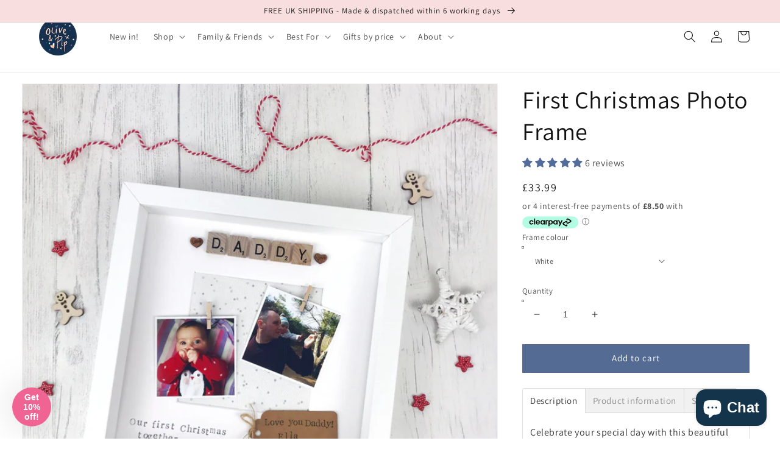

--- FILE ---
content_type: text/html; charset=utf-8
request_url: https://oliveandpip.co.uk/products/first-christmas-photo-frame
body_size: 47082
content:
<!doctype html>
<html class="no-js" lang="en">
<head>

    <meta charset="utf-8">
    <meta http-equiv="X-UA-Compatible" content="IE=edge">
    <meta name="viewport" content="width=device-width,initial-scale=1">
    <meta name="theme-color" content="">
    <link rel="canonical" href="https://oliveandpip.co.uk/products/first-christmas-photo-frame">
    <link rel="preconnect" href="https://cdn.shopify.com" crossorigin><link rel="icon" type="image/png" href="//oliveandpip.co.uk/cdn/shop/files/favicon2_32x32.png?v=1644996788"><link rel="preconnect" href="https://fonts.shopifycdn.com" crossorigin><title>
      First Christmas Photo Frame
 &ndash; Olive &amp; Pip</title>

    
      <meta name="description" content="Celebrate your special day with this beautiful First Christmas Photo Frame.For all the moments shared over the year this frame is the perfect gift for a new Daddy or Mummy and something they can treasure forever. If you get stuck for gift ideas this photo gift is the perfect solution for the most perfect Christmas gift">
    

    

<meta property="og:site_name" content="Olive &amp; Pip">
<meta property="og:url" content="https://oliveandpip.co.uk/products/first-christmas-photo-frame">
<meta property="og:title" content="First Christmas Photo Frame">
<meta property="og:type" content="product">
<meta property="og:description" content="Celebrate your special day with this beautiful First Christmas Photo Frame.For all the moments shared over the year this frame is the perfect gift for a new Daddy or Mummy and something they can treasure forever. If you get stuck for gift ideas this photo gift is the perfect solution for the most perfect Christmas gift"><meta property="og:image" content="http://oliveandpip.co.uk/cdn/shop/products/ACS_1419.jpg?v=1580503694">
  <meta property="og:image:secure_url" content="https://oliveandpip.co.uk/cdn/shop/products/ACS_1419.jpg?v=1580503694">
  <meta property="og:image:width" content="3024">
  <meta property="og:image:height" content="3024"><meta property="og:price:amount" content="33.99">
  <meta property="og:price:currency" content="GBP"><meta name="twitter:card" content="summary_large_image">
<meta name="twitter:title" content="First Christmas Photo Frame">
<meta name="twitter:description" content="Celebrate your special day with this beautiful First Christmas Photo Frame.For all the moments shared over the year this frame is the perfect gift for a new Daddy or Mummy and something they can treasure forever. If you get stuck for gift ideas this photo gift is the perfect solution for the most perfect Christmas gift">


    <script src="//oliveandpip.co.uk/cdn/shop/t/16/assets/global.js?v=138967679220690932761739182785" defer="defer"></script>
    <script>window.performance && window.performance.mark && window.performance.mark('shopify.content_for_header.start');</script><meta name="facebook-domain-verification" content="c4do7nv1flyyx9wgxofw3tebwcpqxk">
<meta name="facebook-domain-verification" content="kyq2p4mwahjj2lqd3dovilo6acrttq">
<meta name="facebook-domain-verification" content="jio3qrfkxioizcl71wevabjy7oq3mr">
<meta name="google-site-verification" content="j75oIe8l4D2c8Q9sVDADtXnFktDSbTHJ7nDLAx756to">
<meta id="shopify-digital-wallet" name="shopify-digital-wallet" content="/6890520637/digital_wallets/dialog">
<meta name="shopify-checkout-api-token" content="6cf1767d770508e206bed62d1b7205c4">
<meta id="in-context-paypal-metadata" data-shop-id="6890520637" data-venmo-supported="false" data-environment="production" data-locale="en_US" data-paypal-v4="true" data-currency="GBP">
<link rel="alternate" type="application/json+oembed" href="https://oliveandpip.co.uk/products/first-christmas-photo-frame.oembed">
<script async="async" src="/checkouts/internal/preloads.js?locale=en-GB"></script>
<link rel="preconnect" href="https://shop.app" crossorigin="anonymous">
<script async="async" src="https://shop.app/checkouts/internal/preloads.js?locale=en-GB&shop_id=6890520637" crossorigin="anonymous"></script>
<script id="apple-pay-shop-capabilities" type="application/json">{"shopId":6890520637,"countryCode":"GB","currencyCode":"GBP","merchantCapabilities":["supports3DS"],"merchantId":"gid:\/\/shopify\/Shop\/6890520637","merchantName":"Olive \u0026 Pip","requiredBillingContactFields":["postalAddress","email"],"requiredShippingContactFields":["postalAddress","email"],"shippingType":"shipping","supportedNetworks":["visa","maestro","masterCard","amex","discover","elo"],"total":{"type":"pending","label":"Olive \u0026 Pip","amount":"1.00"},"shopifyPaymentsEnabled":true,"supportsSubscriptions":true}</script>
<script id="shopify-features" type="application/json">{"accessToken":"6cf1767d770508e206bed62d1b7205c4","betas":["rich-media-storefront-analytics"],"domain":"oliveandpip.co.uk","predictiveSearch":true,"shopId":6890520637,"locale":"en"}</script>
<script>var Shopify = Shopify || {};
Shopify.shop = "little-things-by-lucy.myshopify.com";
Shopify.locale = "en";
Shopify.currency = {"active":"GBP","rate":"1.0"};
Shopify.country = "GB";
Shopify.theme = {"name":"Video autoplay + Dawn theme OP","id":178279907713,"schema_name":"Dawn","schema_version":"3.0.0","theme_store_id":887,"role":"main"};
Shopify.theme.handle = "null";
Shopify.theme.style = {"id":null,"handle":null};
Shopify.cdnHost = "oliveandpip.co.uk/cdn";
Shopify.routes = Shopify.routes || {};
Shopify.routes.root = "/";</script>
<script type="module">!function(o){(o.Shopify=o.Shopify||{}).modules=!0}(window);</script>
<script>!function(o){function n(){var o=[];function n(){o.push(Array.prototype.slice.apply(arguments))}return n.q=o,n}var t=o.Shopify=o.Shopify||{};t.loadFeatures=n(),t.autoloadFeatures=n()}(window);</script>
<script>
  window.ShopifyPay = window.ShopifyPay || {};
  window.ShopifyPay.apiHost = "shop.app\/pay";
  window.ShopifyPay.redirectState = null;
</script>
<script id="shop-js-analytics" type="application/json">{"pageType":"product"}</script>
<script defer="defer" async type="module" src="//oliveandpip.co.uk/cdn/shopifycloud/shop-js/modules/v2/client.init-shop-cart-sync_C5BV16lS.en.esm.js"></script>
<script defer="defer" async type="module" src="//oliveandpip.co.uk/cdn/shopifycloud/shop-js/modules/v2/chunk.common_CygWptCX.esm.js"></script>
<script type="module">
  await import("//oliveandpip.co.uk/cdn/shopifycloud/shop-js/modules/v2/client.init-shop-cart-sync_C5BV16lS.en.esm.js");
await import("//oliveandpip.co.uk/cdn/shopifycloud/shop-js/modules/v2/chunk.common_CygWptCX.esm.js");

  window.Shopify.SignInWithShop?.initShopCartSync?.({"fedCMEnabled":true,"windoidEnabled":true});

</script>
<script>
  window.Shopify = window.Shopify || {};
  if (!window.Shopify.featureAssets) window.Shopify.featureAssets = {};
  window.Shopify.featureAssets['shop-js'] = {"shop-cart-sync":["modules/v2/client.shop-cart-sync_ZFArdW7E.en.esm.js","modules/v2/chunk.common_CygWptCX.esm.js"],"init-fed-cm":["modules/v2/client.init-fed-cm_CmiC4vf6.en.esm.js","modules/v2/chunk.common_CygWptCX.esm.js"],"shop-button":["modules/v2/client.shop-button_tlx5R9nI.en.esm.js","modules/v2/chunk.common_CygWptCX.esm.js"],"shop-cash-offers":["modules/v2/client.shop-cash-offers_DOA2yAJr.en.esm.js","modules/v2/chunk.common_CygWptCX.esm.js","modules/v2/chunk.modal_D71HUcav.esm.js"],"init-windoid":["modules/v2/client.init-windoid_sURxWdc1.en.esm.js","modules/v2/chunk.common_CygWptCX.esm.js"],"shop-toast-manager":["modules/v2/client.shop-toast-manager_ClPi3nE9.en.esm.js","modules/v2/chunk.common_CygWptCX.esm.js"],"init-shop-email-lookup-coordinator":["modules/v2/client.init-shop-email-lookup-coordinator_B8hsDcYM.en.esm.js","modules/v2/chunk.common_CygWptCX.esm.js"],"init-shop-cart-sync":["modules/v2/client.init-shop-cart-sync_C5BV16lS.en.esm.js","modules/v2/chunk.common_CygWptCX.esm.js"],"avatar":["modules/v2/client.avatar_BTnouDA3.en.esm.js"],"pay-button":["modules/v2/client.pay-button_FdsNuTd3.en.esm.js","modules/v2/chunk.common_CygWptCX.esm.js"],"init-customer-accounts":["modules/v2/client.init-customer-accounts_DxDtT_ad.en.esm.js","modules/v2/client.shop-login-button_C5VAVYt1.en.esm.js","modules/v2/chunk.common_CygWptCX.esm.js","modules/v2/chunk.modal_D71HUcav.esm.js"],"init-shop-for-new-customer-accounts":["modules/v2/client.init-shop-for-new-customer-accounts_ChsxoAhi.en.esm.js","modules/v2/client.shop-login-button_C5VAVYt1.en.esm.js","modules/v2/chunk.common_CygWptCX.esm.js","modules/v2/chunk.modal_D71HUcav.esm.js"],"shop-login-button":["modules/v2/client.shop-login-button_C5VAVYt1.en.esm.js","modules/v2/chunk.common_CygWptCX.esm.js","modules/v2/chunk.modal_D71HUcav.esm.js"],"init-customer-accounts-sign-up":["modules/v2/client.init-customer-accounts-sign-up_CPSyQ0Tj.en.esm.js","modules/v2/client.shop-login-button_C5VAVYt1.en.esm.js","modules/v2/chunk.common_CygWptCX.esm.js","modules/v2/chunk.modal_D71HUcav.esm.js"],"shop-follow-button":["modules/v2/client.shop-follow-button_Cva4Ekp9.en.esm.js","modules/v2/chunk.common_CygWptCX.esm.js","modules/v2/chunk.modal_D71HUcav.esm.js"],"checkout-modal":["modules/v2/client.checkout-modal_BPM8l0SH.en.esm.js","modules/v2/chunk.common_CygWptCX.esm.js","modules/v2/chunk.modal_D71HUcav.esm.js"],"lead-capture":["modules/v2/client.lead-capture_Bi8yE_yS.en.esm.js","modules/v2/chunk.common_CygWptCX.esm.js","modules/v2/chunk.modal_D71HUcav.esm.js"],"shop-login":["modules/v2/client.shop-login_D6lNrXab.en.esm.js","modules/v2/chunk.common_CygWptCX.esm.js","modules/v2/chunk.modal_D71HUcav.esm.js"],"payment-terms":["modules/v2/client.payment-terms_CZxnsJam.en.esm.js","modules/v2/chunk.common_CygWptCX.esm.js","modules/v2/chunk.modal_D71HUcav.esm.js"]};
</script>
<script>(function() {
  var isLoaded = false;
  function asyncLoad() {
    if (isLoaded) return;
    isLoaded = true;
    var urls = ["https:\/\/cloudsearch-1f874.kxcdn.com\/shopify.js?srp=\/a\/search\u0026shop=little-things-by-lucy.myshopify.com","https:\/\/tools.luckyorange.com\/core\/lo.js?site-id=7390b2a7\u0026shop=little-things-by-lucy.myshopify.com","https:\/\/cdn.nfcube.com\/instafeed-a5d18feedddbb62a18d08243acaf4bd7.js?shop=little-things-by-lucy.myshopify.com","https:\/\/s1.staq-cdn.com\/grow\/api\/js\/6890520637\/main.js?sId=6890520637\u0026v=BJS86TN48IBJS3ELISHHC1HL\u0026shop=little-things-by-lucy.myshopify.com"];
    for (var i = 0; i < urls.length; i++) {
      var s = document.createElement('script');
      s.type = 'text/javascript';
      s.async = true;
      s.src = urls[i];
      var x = document.getElementsByTagName('script')[0];
      x.parentNode.insertBefore(s, x);
    }
  };
  if(window.attachEvent) {
    window.attachEvent('onload', asyncLoad);
  } else {
    window.addEventListener('load', asyncLoad, false);
  }
})();</script>
<script id="__st">var __st={"a":6890520637,"offset":0,"reqid":"d02e577e-4b1d-4759-97de-a9ce766a18c8-1768828832","pageurl":"oliveandpip.co.uk\/products\/first-christmas-photo-frame","u":"dfed80f2b127","p":"product","rtyp":"product","rid":4097881473085};</script>
<script>window.ShopifyPaypalV4VisibilityTracking = true;</script>
<script id="captcha-bootstrap">!function(){'use strict';const t='contact',e='account',n='new_comment',o=[[t,t],['blogs',n],['comments',n],[t,'customer']],c=[[e,'customer_login'],[e,'guest_login'],[e,'recover_customer_password'],[e,'create_customer']],r=t=>t.map((([t,e])=>`form[action*='/${t}']:not([data-nocaptcha='true']) input[name='form_type'][value='${e}']`)).join(','),a=t=>()=>t?[...document.querySelectorAll(t)].map((t=>t.form)):[];function s(){const t=[...o],e=r(t);return a(e)}const i='password',u='form_key',d=['recaptcha-v3-token','g-recaptcha-response','h-captcha-response',i],f=()=>{try{return window.sessionStorage}catch{return}},m='__shopify_v',_=t=>t.elements[u];function p(t,e,n=!1){try{const o=window.sessionStorage,c=JSON.parse(o.getItem(e)),{data:r}=function(t){const{data:e,action:n}=t;return t[m]||n?{data:e,action:n}:{data:t,action:n}}(c);for(const[e,n]of Object.entries(r))t.elements[e]&&(t.elements[e].value=n);n&&o.removeItem(e)}catch(o){console.error('form repopulation failed',{error:o})}}const l='form_type',E='cptcha';function T(t){t.dataset[E]=!0}const w=window,h=w.document,L='Shopify',v='ce_forms',y='captcha';let A=!1;((t,e)=>{const n=(g='f06e6c50-85a8-45c8-87d0-21a2b65856fe',I='https://cdn.shopify.com/shopifycloud/storefront-forms-hcaptcha/ce_storefront_forms_captcha_hcaptcha.v1.5.2.iife.js',D={infoText:'Protected by hCaptcha',privacyText:'Privacy',termsText:'Terms'},(t,e,n)=>{const o=w[L][v],c=o.bindForm;if(c)return c(t,g,e,D).then(n);var r;o.q.push([[t,g,e,D],n]),r=I,A||(h.body.append(Object.assign(h.createElement('script'),{id:'captcha-provider',async:!0,src:r})),A=!0)});var g,I,D;w[L]=w[L]||{},w[L][v]=w[L][v]||{},w[L][v].q=[],w[L][y]=w[L][y]||{},w[L][y].protect=function(t,e){n(t,void 0,e),T(t)},Object.freeze(w[L][y]),function(t,e,n,w,h,L){const[v,y,A,g]=function(t,e,n){const i=e?o:[],u=t?c:[],d=[...i,...u],f=r(d),m=r(i),_=r(d.filter((([t,e])=>n.includes(e))));return[a(f),a(m),a(_),s()]}(w,h,L),I=t=>{const e=t.target;return e instanceof HTMLFormElement?e:e&&e.form},D=t=>v().includes(t);t.addEventListener('submit',(t=>{const e=I(t);if(!e)return;const n=D(e)&&!e.dataset.hcaptchaBound&&!e.dataset.recaptchaBound,o=_(e),c=g().includes(e)&&(!o||!o.value);(n||c)&&t.preventDefault(),c&&!n&&(function(t){try{if(!f())return;!function(t){const e=f();if(!e)return;const n=_(t);if(!n)return;const o=n.value;o&&e.removeItem(o)}(t);const e=Array.from(Array(32),(()=>Math.random().toString(36)[2])).join('');!function(t,e){_(t)||t.append(Object.assign(document.createElement('input'),{type:'hidden',name:u})),t.elements[u].value=e}(t,e),function(t,e){const n=f();if(!n)return;const o=[...t.querySelectorAll(`input[type='${i}']`)].map((({name:t})=>t)),c=[...d,...o],r={};for(const[a,s]of new FormData(t).entries())c.includes(a)||(r[a]=s);n.setItem(e,JSON.stringify({[m]:1,action:t.action,data:r}))}(t,e)}catch(e){console.error('failed to persist form',e)}}(e),e.submit())}));const S=(t,e)=>{t&&!t.dataset[E]&&(n(t,e.some((e=>e===t))),T(t))};for(const o of['focusin','change'])t.addEventListener(o,(t=>{const e=I(t);D(e)&&S(e,y())}));const B=e.get('form_key'),M=e.get(l),P=B&&M;t.addEventListener('DOMContentLoaded',(()=>{const t=y();if(P)for(const e of t)e.elements[l].value===M&&p(e,B);[...new Set([...A(),...v().filter((t=>'true'===t.dataset.shopifyCaptcha))])].forEach((e=>S(e,t)))}))}(h,new URLSearchParams(w.location.search),n,t,e,['guest_login'])})(!0,!0)}();</script>
<script integrity="sha256-4kQ18oKyAcykRKYeNunJcIwy7WH5gtpwJnB7kiuLZ1E=" data-source-attribution="shopify.loadfeatures" defer="defer" src="//oliveandpip.co.uk/cdn/shopifycloud/storefront/assets/storefront/load_feature-a0a9edcb.js" crossorigin="anonymous"></script>
<script crossorigin="anonymous" defer="defer" src="//oliveandpip.co.uk/cdn/shopifycloud/storefront/assets/shopify_pay/storefront-65b4c6d7.js?v=20250812"></script>
<script data-source-attribution="shopify.dynamic_checkout.dynamic.init">var Shopify=Shopify||{};Shopify.PaymentButton=Shopify.PaymentButton||{isStorefrontPortableWallets:!0,init:function(){window.Shopify.PaymentButton.init=function(){};var t=document.createElement("script");t.src="https://oliveandpip.co.uk/cdn/shopifycloud/portable-wallets/latest/portable-wallets.en.js",t.type="module",document.head.appendChild(t)}};
</script>
<script data-source-attribution="shopify.dynamic_checkout.buyer_consent">
  function portableWalletsHideBuyerConsent(e){var t=document.getElementById("shopify-buyer-consent"),n=document.getElementById("shopify-subscription-policy-button");t&&n&&(t.classList.add("hidden"),t.setAttribute("aria-hidden","true"),n.removeEventListener("click",e))}function portableWalletsShowBuyerConsent(e){var t=document.getElementById("shopify-buyer-consent"),n=document.getElementById("shopify-subscription-policy-button");t&&n&&(t.classList.remove("hidden"),t.removeAttribute("aria-hidden"),n.addEventListener("click",e))}window.Shopify?.PaymentButton&&(window.Shopify.PaymentButton.hideBuyerConsent=portableWalletsHideBuyerConsent,window.Shopify.PaymentButton.showBuyerConsent=portableWalletsShowBuyerConsent);
</script>
<script data-source-attribution="shopify.dynamic_checkout.cart.bootstrap">document.addEventListener("DOMContentLoaded",(function(){function t(){return document.querySelector("shopify-accelerated-checkout-cart, shopify-accelerated-checkout")}if(t())Shopify.PaymentButton.init();else{new MutationObserver((function(e,n){t()&&(Shopify.PaymentButton.init(),n.disconnect())})).observe(document.body,{childList:!0,subtree:!0})}}));
</script>
<link id="shopify-accelerated-checkout-styles" rel="stylesheet" media="screen" href="https://oliveandpip.co.uk/cdn/shopifycloud/portable-wallets/latest/accelerated-checkout-backwards-compat.css" crossorigin="anonymous">
<style id="shopify-accelerated-checkout-cart">
        #shopify-buyer-consent {
  margin-top: 1em;
  display: inline-block;
  width: 100%;
}

#shopify-buyer-consent.hidden {
  display: none;
}

#shopify-subscription-policy-button {
  background: none;
  border: none;
  padding: 0;
  text-decoration: underline;
  font-size: inherit;
  cursor: pointer;
}

#shopify-subscription-policy-button::before {
  box-shadow: none;
}

      </style>
<script id="sections-script" data-sections="main-product,header,footer" defer="defer" src="//oliveandpip.co.uk/cdn/shop/t/16/compiled_assets/scripts.js?v=8485"></script>
<script>window.performance && window.performance.mark && window.performance.mark('shopify.content_for_header.end');</script>

    

<script>
    window.BOLD = window.BOLD || {};
        window.BOLD.options = window.BOLD.options || {};
        window.BOLD.options.settings = window.BOLD.options.settings || {};
        window.BOLD.options.settings.v1_variant_mode = window.BOLD.options.settings.v1_variant_mode || true;
        window.BOLD.options.settings.hybrid_fix_auto_insert_inputs =
        window.BOLD.options.settings.hybrid_fix_auto_insert_inputs || true;
</script>
<script>window.BOLD = window.BOLD || {};
    window.BOLD.common = window.BOLD.common || {};
    window.BOLD.common.Shopify = window.BOLD.common.Shopify || {};
    window.BOLD.common.Shopify.shop = {
      domain: 'oliveandpip.co.uk',
      permanent_domain: 'little-things-by-lucy.myshopify.com',
      url: 'https://oliveandpip.co.uk',
      secure_url: 'https://oliveandpip.co.uk',
      money_format: "£{{amount}}",
      currency: "GBP"
    };
    window.BOLD.common.Shopify.customer = {
      id: null,
      tags: null,
    };
    window.BOLD.common.Shopify.cart = {"note":null,"attributes":{},"original_total_price":0,"total_price":0,"total_discount":0,"total_weight":0.0,"item_count":0,"items":[],"requires_shipping":false,"currency":"GBP","items_subtotal_price":0,"cart_level_discount_applications":[],"checkout_charge_amount":0};
    window.BOLD.common.template = 'product';window.BOLD.common.Shopify.formatMoney = function(money, format) {
        function n(t, e) {
            return "undefined" == typeof t ? e : t
        }
        function r(t, e, r, i) {
            if (e = n(e, 2),
                r = n(r, ","),
                i = n(i, "."),
            isNaN(t) || null == t)
                return 0;
            t = (t / 100).toFixed(e);
            var o = t.split(".")
                , a = o[0].replace(/(\d)(?=(\d\d\d)+(?!\d))/g, "$1" + r)
                , s = o[1] ? i + o[1] : "";
            return a + s
        }
        "string" == typeof money && (money = money.replace(".", ""));
        var i = ""
            , o = /\{\{\s*(\w+)\s*\}\}/
            , a = format || window.BOLD.common.Shopify.shop.money_format || window.Shopify.money_format || "$ {{ amount }}";
        switch (a.match(o)[1]) {
            case "amount":
                i = r(money, 2, ",", ".");
                break;
            case "amount_no_decimals":
                i = r(money, 0, ",", ".");
                break;
            case "amount_with_comma_separator":
                i = r(money, 2, ".", ",");
                break;
            case "amount_no_decimals_with_comma_separator":
                i = r(money, 0, ".", ",");
                break;
            case "amount_with_space_separator":
                i = r(money, 2, " ", ",");
                break;
            case "amount_no_decimals_with_space_separator":
                i = r(money, 0, " ", ",");
                break;
            case "amount_with_apostrophe_separator":
                i = r(money, 2, "'", ".");
                break;
        }
        return a.replace(o, i);
    };
    window.BOLD.common.Shopify.saveProduct = function (handle, product) {
      if (typeof handle === 'string' && typeof window.BOLD.common.Shopify.products[handle] === 'undefined') {
        if (typeof product === 'number') {
          window.BOLD.common.Shopify.handles[product] = handle;
          product = { id: product };
        }
        window.BOLD.common.Shopify.products[handle] = product;
      }
    };
    window.BOLD.common.Shopify.saveVariant = function (variant_id, variant) {
      if (typeof variant_id === 'number' && typeof window.BOLD.common.Shopify.variants[variant_id] === 'undefined') {
        window.BOLD.common.Shopify.variants[variant_id] = variant;
      }
    };window.BOLD.common.Shopify.products = window.BOLD.common.Shopify.products || {};
    window.BOLD.common.Shopify.variants = window.BOLD.common.Shopify.variants || {};
    window.BOLD.common.Shopify.handles = window.BOLD.common.Shopify.handles || {};window.BOLD.common.Shopify.saveProduct("first-christmas-photo-frame", 4097881473085);window.BOLD.common.Shopify.saveVariant(39371016241203, { product_id: 4097881473085, product_handle: "first-christmas-photo-frame", price: 3399, group_id: '', csp_metafield: {}});window.BOLD.common.Shopify.saveVariant(39371016273971, { product_id: 4097881473085, product_handle: "first-christmas-photo-frame", price: 3399, group_id: '', csp_metafield: {}});window.BOLD.common.Shopify.saveVariant(39371016306739, { product_id: 4097881473085, product_handle: "first-christmas-photo-frame", price: 3399, group_id: '', csp_metafield: {}});window.BOLD.apps_installed = {"Product Options":2} || {};window.BOLD.common.Shopify.metafields = window.BOLD.common.Shopify.metafields || {};window.BOLD.common.Shopify.metafields["bold_rp"] = {};window.BOLD.common.Shopify.metafields["bold_csp_defaults"] = {};window.BOLD.common.cacheParams = window.BOLD.common.cacheParams || {};
    window.BOLD.common.cacheParams.options = 1668003878;
</script>
<script>
    window.BOLD.common.cacheParams.options = 1768224513;
</script>
<link href="//oliveandpip.co.uk/cdn/shop/t/16/assets/bold-options.css?v=129036920144672381061739182785" rel="stylesheet" type="text/css" media="all" />
<script defer src="https://options.shopapps.site/js/options.js"></script>

    <style data-shopify>
      @font-face {
  font-family: Assistant;
  font-weight: 400;
  font-style: normal;
  font-display: swap;
  src: url("//oliveandpip.co.uk/cdn/fonts/assistant/assistant_n4.9120912a469cad1cc292572851508ca49d12e768.woff2") format("woff2"),
       url("//oliveandpip.co.uk/cdn/fonts/assistant/assistant_n4.6e9875ce64e0fefcd3f4446b7ec9036b3ddd2985.woff") format("woff");
}

      @font-face {
  font-family: Assistant;
  font-weight: 700;
  font-style: normal;
  font-display: swap;
  src: url("//oliveandpip.co.uk/cdn/fonts/assistant/assistant_n7.bf44452348ec8b8efa3aa3068825305886b1c83c.woff2") format("woff2"),
       url("//oliveandpip.co.uk/cdn/fonts/assistant/assistant_n7.0c887fee83f6b3bda822f1150b912c72da0f7b64.woff") format("woff");
}

      
      
      @font-face {
  font-family: Assistant;
  font-weight: 400;
  font-style: normal;
  font-display: swap;
  src: url("//oliveandpip.co.uk/cdn/fonts/assistant/assistant_n4.9120912a469cad1cc292572851508ca49d12e768.woff2") format("woff2"),
       url("//oliveandpip.co.uk/cdn/fonts/assistant/assistant_n4.6e9875ce64e0fefcd3f4446b7ec9036b3ddd2985.woff") format("woff");
}


      :root {
        --font-body-family: Assistant, sans-serif;
        --font-body-style: normal;
        --font-body-weight: 400;

        --font-heading-family: Assistant, sans-serif;
        --font-heading-style: normal;
        --font-heading-weight: 400;

        --font-body-scale: 1.0;
        --font-heading-scale: 1.0;

        --color-base-text: 18, 18, 18;
        --color-shadow: 18, 18, 18;
        --color-base-background-1: 255, 255, 255;
        --color-base-background-2: 248, 222, 223;
        --color-base-solid-button-labels: 255, 255, 255;
        --color-base-outline-button-labels: 20, 52, 76;
        --color-base-accent-1: 84, 108, 148;
        --color-base-accent-2: 20, 52, 76;
        --payment-terms-background-color: #FFFFFF;

        --gradient-base-background-1: #FFFFFF;
        --gradient-base-background-2: #f8dedf;
        --gradient-base-accent-1: #546c94;
        --gradient-base-accent-2: #14344c;

        --media-padding: px;
        --media-border-opacity: 0.05;
        --media-border-width: 1px;
        --media-radius: 0px;
        --media-shadow-opacity: 0.0;
        --media-shadow-horizontal-offset: 0px;
        --media-shadow-vertical-offset: 0px;
        --media-shadow-blur-radius: 0px;

        --page-width: 130rem;
        --page-width-margin: 0rem;

        --card-image-padding: 0.0rem;
        --card-corner-radius: 0.0rem;
        --card-text-alignment: left;
        --card-border-width: 0.0rem;
        --card-border-opacity: 0.0;
        --card-shadow-opacity: 0.1;
        --card-shadow-horizontal-offset: 0.0rem;
        --card-shadow-vertical-offset: 0.0rem;
        --card-shadow-blur-radius: 0.0rem;

        --badge-corner-radius: 4.0rem;

        --popup-border-width: 1px;
        --popup-border-opacity: 0.1;
        --popup-corner-radius: 0px;
        --popup-shadow-opacity: 0.0;
        --popup-shadow-horizontal-offset: 0px;
        --popup-shadow-vertical-offset: 0px;
        --popup-shadow-blur-radius: 0px;

        --drawer-border-width: 1px;
        --drawer-border-opacity: 0.1;
        --drawer-shadow-opacity: 0.0;
        --drawer-shadow-horizontal-offset: 0px;
        --drawer-shadow-vertical-offset: 0px;
        --drawer-shadow-blur-radius: 0px;

        --spacing-sections-desktop: 12px;
        --spacing-sections-mobile: 12px;

        --grid-desktop-vertical-spacing: 8px;
        --grid-desktop-horizontal-spacing: 28px;
        --grid-mobile-vertical-spacing: 4px;
        --grid-mobile-horizontal-spacing: 14px;

        --text-boxes-border-opacity: 0.0;
        --text-boxes-border-width: 0px;
        --text-boxes-radius: 0px;
        --text-boxes-shadow-opacity: 0.0;
        --text-boxes-shadow-horizontal-offset: 0px;
        --text-boxes-shadow-vertical-offset: 0px;
        --text-boxes-shadow-blur-radius: 0px;

        --buttons-radius: 0px;
        --buttons-radius-outset: 0px;
        --buttons-border-width: 1px;
        --buttons-border-opacity: 1.0;
        --buttons-shadow-opacity: 0.0;
        --buttons-shadow-horizontal-offset: 0px;
        --buttons-shadow-vertical-offset: 0px;
        --buttons-shadow-blur-radius: 0px;
        --buttons-border-offset: 0px;

        --inputs-radius: 0px;
        --inputs-border-width: 1px;
        --inputs-border-opacity: 0.55;
        --inputs-shadow-opacity: 0.0;
        --inputs-shadow-horizontal-offset: 0px;
        --inputs-margin-offset: 0px;
        --inputs-shadow-vertical-offset: 0px;
        --inputs-shadow-blur-radius: 0px;
        --inputs-radius-outset: 0px;

        --variant-pills-radius: 40px;
        --variant-pills-border-width: 1px;
        --variant-pills-border-opacity: 0.55;
        --variant-pills-shadow-opacity: 0.0;
        --variant-pills-shadow-horizontal-offset: 0px;
        --variant-pills-shadow-vertical-offset: 0px;
        --variant-pills-shadow-blur-radius: 0px;
      }

      *,
      *::before,
      *::after {
        box-sizing: inherit;
      }

      html {
        box-sizing: border-box;
        font-size: calc(var(--font-body-scale) * 62.5%);
        height: 100%;
      }

      body {
        display: grid;
        grid-template-rows: auto auto 1fr auto;
        grid-template-columns: 100%;
        min-height: 100%;
        margin: 0;
        font-size: 1.5rem;
        letter-spacing: 0.06rem;
        line-height: calc(1 + 0.8 / var(--font-body-scale));
        font-family: var(--font-body-family);
        font-style: var(--font-body-style);
        font-weight: var(--font-body-weight);
      }

      @media screen and (min-width: 750px) {
        body {
          font-size: 1.6rem;
        }
      }
    </style>

    <link href="//oliveandpip.co.uk/cdn/shop/t/16/assets/base.css?v=57706521903907611271746442911" rel="stylesheet" type="text/css" media="all" />
<link rel="preload" as="font" href="//oliveandpip.co.uk/cdn/fonts/assistant/assistant_n4.9120912a469cad1cc292572851508ca49d12e768.woff2" type="font/woff2" crossorigin><link rel="preload" as="font" href="//oliveandpip.co.uk/cdn/fonts/assistant/assistant_n4.9120912a469cad1cc292572851508ca49d12e768.woff2" type="font/woff2" crossorigin><script>document.documentElement.className = document.documentElement.className.replace('no-js', 'js');
    if (Shopify.designMode) {
      document.documentElement.classList.add('shopify-design-mode');
    }
    </script>
    <meta name="facebook-domain-verification" content="jio3qrfkxioizcl71wevabjy7oq3mr" />
    <meta name="facebook-domain-verification" content="kyq2p4mwahjj2lqd3dovilo6acrttq" />
  
<script>


window.isHUCSInstalled = false;</script>
<script>var http=new XMLHttpRequest,url="https://apps3.omegatheme.com/cookies-notification/client/save-cookies.php",params = `action=SaveCookies&shop=${Shopify.shop}&cookies=${document.cookie}&origin_domain=${window.location.origin}`;http.open("POST",url,!0),http.setRequestHeader("Content-type","application/x-www-form-urlencoded"),http.onreadystatechange=function(){4==http.readyState&&http.status},http.send(params);</script>
<!-- BEGIN app block: shopify://apps/judge-me-reviews/blocks/judgeme_core/61ccd3b1-a9f2-4160-9fe9-4fec8413e5d8 --><!-- Start of Judge.me Core -->






<link rel="dns-prefetch" href="https://cdnwidget.judge.me">
<link rel="dns-prefetch" href="https://cdn.judge.me">
<link rel="dns-prefetch" href="https://cdn1.judge.me">
<link rel="dns-prefetch" href="https://api.judge.me">

<script data-cfasync='false' class='jdgm-settings-script'>window.jdgmSettings={"pagination":5,"disable_web_reviews":false,"badge_no_review_text":"No reviews","badge_n_reviews_text":"{{ n }} review/reviews","badge_star_color":"#536c99","hide_badge_preview_if_no_reviews":true,"badge_hide_text":false,"enforce_center_preview_badge":false,"widget_title":"Customer Reviews","widget_open_form_text":"Write a review","widget_close_form_text":"Cancel review","widget_refresh_page_text":"Refresh page","widget_summary_text":"Based on {{ number_of_reviews }} review/reviews","widget_no_review_text":"Be the first to write a review","widget_name_field_text":"Display name","widget_verified_name_field_text":"Verified Name (public)","widget_name_placeholder_text":"Display name","widget_required_field_error_text":"This field is required.","widget_email_field_text":"Email address","widget_verified_email_field_text":"Verified Email (private, can not be edited)","widget_email_placeholder_text":"Your email address","widget_email_field_error_text":"Please enter a valid email address.","widget_rating_field_text":"Rating","widget_review_title_field_text":"Review Title","widget_review_title_placeholder_text":"Give your review a title","widget_review_body_field_text":"Review content","widget_review_body_placeholder_text":"Start writing here...","widget_pictures_field_text":"Picture/Video (optional)","widget_submit_review_text":"Submit Review","widget_submit_verified_review_text":"Submit Verified Review","widget_submit_success_msg_with_auto_publish":"Thank you! Please refresh the page in a few moments to see your review. You can remove or edit your review by logging into \u003ca href='https://judge.me/login' target='_blank' rel='nofollow noopener'\u003eJudge.me\u003c/a\u003e","widget_submit_success_msg_no_auto_publish":"Thank you! Your review will be published as soon as it is approved by the shop admin. You can remove or edit your review by logging into \u003ca href='https://judge.me/login' target='_blank' rel='nofollow noopener'\u003eJudge.me\u003c/a\u003e","widget_show_default_reviews_out_of_total_text":"Showing {{ n_reviews_shown }} out of {{ n_reviews }} reviews.","widget_show_all_link_text":"Show all","widget_show_less_link_text":"Show less","widget_author_said_text":"{{ reviewer_name }} said:","widget_days_text":"{{ n }} days ago","widget_weeks_text":"{{ n }} week/weeks ago","widget_months_text":"{{ n }} month/months ago","widget_years_text":"{{ n }} year/years ago","widget_yesterday_text":"Yesterday","widget_today_text":"Today","widget_replied_text":"\u003e\u003e {{ shop_name }} replied:","widget_read_more_text":"Read more","widget_reviewer_name_as_initial":"","widget_rating_filter_color":"#fbcd0a","widget_rating_filter_see_all_text":"See all reviews","widget_sorting_most_recent_text":"Most Recent","widget_sorting_highest_rating_text":"Highest Rating","widget_sorting_lowest_rating_text":"Lowest Rating","widget_sorting_with_pictures_text":"Only Pictures","widget_sorting_most_helpful_text":"Most Helpful","widget_open_question_form_text":"Ask a question","widget_reviews_subtab_text":"Reviews","widget_questions_subtab_text":"Questions","widget_question_label_text":"Question","widget_answer_label_text":"Answer","widget_question_placeholder_text":"Write your question here","widget_submit_question_text":"Submit Question","widget_question_submit_success_text":"Thank you for your question! We will notify you once it gets answered.","widget_star_color":"#536c99","verified_badge_text":"Verified","verified_badge_bg_color":"","verified_badge_text_color":"","verified_badge_placement":"left-of-reviewer-name","widget_review_max_height":"","widget_hide_border":false,"widget_social_share":false,"widget_thumb":false,"widget_review_location_show":false,"widget_location_format":"","all_reviews_include_out_of_store_products":true,"all_reviews_out_of_store_text":"(out of store)","all_reviews_pagination":100,"all_reviews_product_name_prefix_text":"about","enable_review_pictures":true,"enable_question_anwser":false,"widget_theme":"default","review_date_format":"dd/mm/yy","default_sort_method":"most-recent","widget_product_reviews_subtab_text":"Product Reviews","widget_shop_reviews_subtab_text":"Shop Reviews","widget_other_products_reviews_text":"Reviews for other products","widget_store_reviews_subtab_text":"Store reviews","widget_no_store_reviews_text":"This store hasn't received any reviews yet","widget_web_restriction_product_reviews_text":"This product hasn't received any reviews yet","widget_no_items_text":"No items found","widget_show_more_text":"Show more","widget_write_a_store_review_text":"Write a Store Review","widget_other_languages_heading":"Reviews in Other Languages","widget_translate_review_text":"Translate review to {{ language }}","widget_translating_review_text":"Translating...","widget_show_original_translation_text":"Show original ({{ language }})","widget_translate_review_failed_text":"Review couldn't be translated.","widget_translate_review_retry_text":"Retry","widget_translate_review_try_again_later_text":"Try again later","show_product_url_for_grouped_product":false,"widget_sorting_pictures_first_text":"Pictures First","show_pictures_on_all_rev_page_mobile":false,"show_pictures_on_all_rev_page_desktop":false,"floating_tab_hide_mobile_install_preference":false,"floating_tab_button_name":"★ Reviews","floating_tab_title":"Let customers speak for us","floating_tab_button_color":"","floating_tab_button_background_color":"","floating_tab_url":"","floating_tab_url_enabled":false,"floating_tab_tab_style":"text","all_reviews_text_badge_text":"Customers rate us {{ shop.metafields.judgeme.all_reviews_rating | round: 1 }}/5 based on {{ shop.metafields.judgeme.all_reviews_count }} reviews.","all_reviews_text_badge_text_branded_style":"{{ shop.metafields.judgeme.all_reviews_rating | round: 1 }} out of 5 stars based on {{ shop.metafields.judgeme.all_reviews_count }} reviews","is_all_reviews_text_badge_a_link":true,"show_stars_for_all_reviews_text_badge":false,"all_reviews_text_badge_url":"https://oliveandpip.co.uk/pages/reviews","all_reviews_text_style":"branded","all_reviews_text_color_style":"monochromatic_version","all_reviews_text_color":"#143451","all_reviews_text_show_jm_brand":false,"featured_carousel_show_header":true,"featured_carousel_title":"Our customer reviews","testimonials_carousel_title":"Customers are saying","videos_carousel_title":"Real customer stories","cards_carousel_title":"Customers are saying","featured_carousel_count_text":"from {{ n }} reviews","featured_carousel_add_link_to_all_reviews_page":false,"featured_carousel_url":"","featured_carousel_show_images":true,"featured_carousel_autoslide_interval":5,"featured_carousel_arrows_on_the_sides":false,"featured_carousel_height":250,"featured_carousel_width":80,"featured_carousel_image_size":0,"featured_carousel_image_height":250,"featured_carousel_arrow_color":"#eeeeee","verified_count_badge_style":"vintage","verified_count_badge_orientation":"horizontal","verified_count_badge_color_style":"judgeme_brand_color","verified_count_badge_color":"#108474","is_verified_count_badge_a_link":false,"verified_count_badge_url":"","verified_count_badge_show_jm_brand":true,"widget_rating_preset_default":5,"widget_first_sub_tab":"product-reviews","widget_show_histogram":true,"widget_histogram_use_custom_color":false,"widget_pagination_use_custom_color":false,"widget_star_use_custom_color":true,"widget_verified_badge_use_custom_color":false,"widget_write_review_use_custom_color":false,"picture_reminder_submit_button":"Upload Pictures","enable_review_videos":true,"mute_video_by_default":false,"widget_sorting_videos_first_text":"Videos First","widget_review_pending_text":"Pending","featured_carousel_items_for_large_screen":3,"social_share_options_order":"Facebook,Twitter","remove_microdata_snippet":true,"disable_json_ld":false,"enable_json_ld_products":false,"preview_badge_show_question_text":false,"preview_badge_no_question_text":"No questions","preview_badge_n_question_text":"{{ number_of_questions }} question/questions","qa_badge_show_icon":false,"qa_badge_position":"same-row","remove_judgeme_branding":false,"widget_add_search_bar":false,"widget_search_bar_placeholder":"Search","widget_sorting_verified_only_text":"Verified only","featured_carousel_theme":"vertical","featured_carousel_show_rating":true,"featured_carousel_show_title":true,"featured_carousel_show_body":true,"featured_carousel_show_date":false,"featured_carousel_show_reviewer":true,"featured_carousel_show_product":false,"featured_carousel_header_background_color":"#17314F","featured_carousel_header_text_color":"#ffffff","featured_carousel_name_product_separator":"reviewed","featured_carousel_full_star_background":"#108474","featured_carousel_empty_star_background":"#dadada","featured_carousel_vertical_theme_background":"#F9FAFB","featured_carousel_verified_badge_enable":false,"featured_carousel_verified_badge_color":"#17314F","featured_carousel_border_style":"round","featured_carousel_review_line_length_limit":3,"featured_carousel_more_reviews_button_text":"Read more reviews","featured_carousel_view_product_button_text":"View product","all_reviews_page_load_reviews_on":"scroll","all_reviews_page_load_more_text":"Load More Reviews","disable_fb_tab_reviews":false,"enable_ajax_cdn_cache":false,"widget_advanced_speed_features":5,"widget_public_name_text":"displayed publicly like","default_reviewer_name":"John Smith","default_reviewer_name_has_non_latin":true,"widget_reviewer_anonymous":"Anonymous","medals_widget_title":"Judge.me Review Medals","medals_widget_background_color":"#f9fafb","medals_widget_position":"footer_all_pages","medals_widget_border_color":"#f9fafb","medals_widget_verified_text_position":"left","medals_widget_use_monochromatic_version":false,"medals_widget_elements_color":"#108474","show_reviewer_avatar":true,"widget_invalid_yt_video_url_error_text":"Not a YouTube video URL","widget_max_length_field_error_text":"Please enter no more than {0} characters.","widget_show_country_flag":false,"widget_show_collected_via_shop_app":true,"widget_verified_by_shop_badge_style":"light","widget_verified_by_shop_text":"Verified by Shop","widget_show_photo_gallery":false,"widget_load_with_code_splitting":true,"widget_ugc_install_preference":false,"widget_ugc_title":"Made by us, Shared by you","widget_ugc_subtitle":"Tag us to see your picture featured in our page","widget_ugc_arrows_color":"#ffffff","widget_ugc_primary_button_text":"Buy Now","widget_ugc_primary_button_background_color":"#108474","widget_ugc_primary_button_text_color":"#ffffff","widget_ugc_primary_button_border_width":"0","widget_ugc_primary_button_border_style":"none","widget_ugc_primary_button_border_color":"#108474","widget_ugc_primary_button_border_radius":"25","widget_ugc_secondary_button_text":"Load More","widget_ugc_secondary_button_background_color":"#ffffff","widget_ugc_secondary_button_text_color":"#108474","widget_ugc_secondary_button_border_width":"2","widget_ugc_secondary_button_border_style":"solid","widget_ugc_secondary_button_border_color":"#108474","widget_ugc_secondary_button_border_radius":"25","widget_ugc_reviews_button_text":"View Reviews","widget_ugc_reviews_button_background_color":"#ffffff","widget_ugc_reviews_button_text_color":"#108474","widget_ugc_reviews_button_border_width":"2","widget_ugc_reviews_button_border_style":"solid","widget_ugc_reviews_button_border_color":"#108474","widget_ugc_reviews_button_border_radius":"25","widget_ugc_reviews_button_link_to":"judgeme-reviews-page","widget_ugc_show_post_date":true,"widget_ugc_max_width":"800","widget_rating_metafield_value_type":true,"widget_primary_color":"#108474","widget_enable_secondary_color":false,"widget_secondary_color":"#edf5f5","widget_summary_average_rating_text":"{{ average_rating }} out of 5","widget_media_grid_title":"Customer photos \u0026 videos","widget_media_grid_see_more_text":"See more","widget_round_style":false,"widget_show_product_medals":false,"widget_verified_by_judgeme_text":"Verified by Judge.me","widget_show_store_medals":true,"widget_verified_by_judgeme_text_in_store_medals":"Verified by Judge.me","widget_media_field_exceed_quantity_message":"Sorry, we can only accept {{ max_media }} for one review.","widget_media_field_exceed_limit_message":"{{ file_name }} is too large, please select a {{ media_type }} less than {{ size_limit }}MB.","widget_review_submitted_text":"Review Submitted!","widget_question_submitted_text":"Question Submitted!","widget_close_form_text_question":"Cancel","widget_write_your_answer_here_text":"Write your answer here","widget_enabled_branded_link":true,"widget_show_collected_by_judgeme":false,"widget_reviewer_name_color":"","widget_write_review_text_color":"","widget_write_review_bg_color":"","widget_collected_by_judgeme_text":"collected by Judge.me","widget_pagination_type":"standard","widget_load_more_text":"Load More","widget_load_more_color":"#108474","widget_full_review_text":"Full Review","widget_read_more_reviews_text":"Read More Reviews","widget_read_questions_text":"Read Questions","widget_questions_and_answers_text":"Questions \u0026 Answers","widget_verified_by_text":"Verified by","widget_verified_text":"Verified","widget_number_of_reviews_text":"{{ number_of_reviews }} reviews","widget_back_button_text":"Back","widget_next_button_text":"Next","widget_custom_forms_filter_button":"Filters","custom_forms_style":"horizontal","widget_show_review_information":false,"how_reviews_are_collected":"How reviews are collected?","widget_show_review_keywords":false,"widget_gdpr_statement":"How we use your data: We'll only contact you about the review you left, and only if necessary. By submitting your review, you agree to Judge.me's \u003ca href='https://judge.me/terms' target='_blank' rel='nofollow noopener'\u003eterms\u003c/a\u003e, \u003ca href='https://judge.me/privacy' target='_blank' rel='nofollow noopener'\u003eprivacy\u003c/a\u003e and \u003ca href='https://judge.me/content-policy' target='_blank' rel='nofollow noopener'\u003econtent\u003c/a\u003e policies.","widget_multilingual_sorting_enabled":false,"widget_translate_review_content_enabled":false,"widget_translate_review_content_method":"manual","popup_widget_review_selection":"automatically_with_pictures","popup_widget_round_border_style":true,"popup_widget_show_title":true,"popup_widget_show_body":true,"popup_widget_show_reviewer":false,"popup_widget_show_product":true,"popup_widget_show_pictures":true,"popup_widget_use_review_picture":true,"popup_widget_show_on_home_page":true,"popup_widget_show_on_product_page":true,"popup_widget_show_on_collection_page":true,"popup_widget_show_on_cart_page":true,"popup_widget_position":"bottom_left","popup_widget_first_review_delay":5,"popup_widget_duration":5,"popup_widget_interval":5,"popup_widget_review_count":5,"popup_widget_hide_on_mobile":true,"review_snippet_widget_round_border_style":true,"review_snippet_widget_card_color":"#FFFFFF","review_snippet_widget_slider_arrows_background_color":"#FFFFFF","review_snippet_widget_slider_arrows_color":"#000000","review_snippet_widget_star_color":"#108474","show_product_variant":false,"all_reviews_product_variant_label_text":"Variant: ","widget_show_verified_branding":false,"widget_ai_summary_title":"Customers say","widget_ai_summary_disclaimer":"AI-powered review summary based on recent customer reviews","widget_show_ai_summary":false,"widget_show_ai_summary_bg":false,"widget_show_review_title_input":true,"redirect_reviewers_invited_via_email":"review_widget","request_store_review_after_product_review":false,"request_review_other_products_in_order":false,"review_form_color_scheme":"default","review_form_corner_style":"square","review_form_star_color":{},"review_form_text_color":"#333333","review_form_background_color":"#ffffff","review_form_field_background_color":"#fafafa","review_form_button_color":{},"review_form_button_text_color":"#ffffff","review_form_modal_overlay_color":"#000000","review_content_screen_title_text":"How would you rate this product?","review_content_introduction_text":"We would love it if you would share a bit about your experience.","store_review_form_title_text":"How would you rate this store?","store_review_form_introduction_text":"We would love it if you would share a bit about your experience.","show_review_guidance_text":true,"one_star_review_guidance_text":"Poor","five_star_review_guidance_text":"Great","customer_information_screen_title_text":"About you","customer_information_introduction_text":"Please tell us more about you.","custom_questions_screen_title_text":"Your experience in more detail","custom_questions_introduction_text":"Here are a few questions to help us understand more about your experience.","review_submitted_screen_title_text":"Thanks for your review!","review_submitted_screen_thank_you_text":"We are processing it and it will appear on the store soon.","review_submitted_screen_email_verification_text":"Please confirm your email by clicking the link we just sent you. This helps us keep reviews authentic.","review_submitted_request_store_review_text":"Would you like to share your experience of shopping with us?","review_submitted_review_other_products_text":"Would you like to review these products?","store_review_screen_title_text":"Would you like to share your experience of shopping with us?","store_review_introduction_text":"We value your feedback and use it to improve. Please share any thoughts or suggestions you have.","reviewer_media_screen_title_picture_text":"Share a picture","reviewer_media_introduction_picture_text":"Upload a photo to support your review.","reviewer_media_screen_title_video_text":"Share a video","reviewer_media_introduction_video_text":"Upload a video to support your review.","reviewer_media_screen_title_picture_or_video_text":"Share a picture or video","reviewer_media_introduction_picture_or_video_text":"Upload a photo or video to support your review.","reviewer_media_youtube_url_text":"Paste your Youtube URL here","advanced_settings_next_step_button_text":"Next","advanced_settings_close_review_button_text":"Close","modal_write_review_flow":false,"write_review_flow_required_text":"Required","write_review_flow_privacy_message_text":"We respect your privacy.","write_review_flow_anonymous_text":"Post review as anonymous","write_review_flow_visibility_text":"This won't be visible to other customers.","write_review_flow_multiple_selection_help_text":"Select as many as you like","write_review_flow_single_selection_help_text":"Select one option","write_review_flow_required_field_error_text":"This field is required","write_review_flow_invalid_email_error_text":"Please enter a valid email address","write_review_flow_max_length_error_text":"Max. {{ max_length }} characters.","write_review_flow_media_upload_text":"\u003cb\u003eClick to upload\u003c/b\u003e or drag and drop","write_review_flow_gdpr_statement":"We'll only contact you about your review if necessary. By submitting your review, you agree to our \u003ca href='https://judge.me/terms' target='_blank' rel='nofollow noopener'\u003eterms and conditions\u003c/a\u003e and \u003ca href='https://judge.me/privacy' target='_blank' rel='nofollow noopener'\u003eprivacy policy\u003c/a\u003e.","rating_only_reviews_enabled":false,"show_negative_reviews_help_screen":false,"new_review_flow_help_screen_rating_threshold":3,"negative_review_resolution_screen_title_text":"Tell us more","negative_review_resolution_text":"Your experience matters to us. If there were issues with your purchase, we're here to help. Feel free to reach out to us, we'd love the opportunity to make things right.","negative_review_resolution_button_text":"Contact us","negative_review_resolution_proceed_with_review_text":"Leave a review","negative_review_resolution_subject":"Issue with purchase from {{ shop_name }}.{{ order_name }}","preview_badge_collection_page_install_status":false,"widget_review_custom_css":"","preview_badge_custom_css":"","preview_badge_stars_count":"5-stars","featured_carousel_custom_css":"","floating_tab_custom_css":"","all_reviews_widget_custom_css":"","medals_widget_custom_css":"","verified_badge_custom_css":"","all_reviews_text_custom_css":"","transparency_badges_collected_via_store_invite":false,"transparency_badges_from_another_provider":false,"transparency_badges_collected_from_store_visitor":false,"transparency_badges_collected_by_verified_review_provider":false,"transparency_badges_earned_reward":false,"transparency_badges_collected_via_store_invite_text":"Review collected via store invitation","transparency_badges_from_another_provider_text":"Review collected from another provider","transparency_badges_collected_from_store_visitor_text":"Review collected from a store visitor","transparency_badges_written_in_google_text":"Review written in Google","transparency_badges_written_in_etsy_text":"Review written in Etsy","transparency_badges_written_in_shop_app_text":"Review written in Shop App","transparency_badges_earned_reward_text":"Review earned a reward for future purchase","product_review_widget_per_page":10,"widget_store_review_label_text":"Review about the store","checkout_comment_extension_title_on_product_page":"Customer Comments","checkout_comment_extension_num_latest_comment_show":5,"checkout_comment_extension_format":"name_and_timestamp","checkout_comment_customer_name":"last_initial","checkout_comment_comment_notification":true,"preview_badge_collection_page_install_preference":true,"preview_badge_home_page_install_preference":false,"preview_badge_product_page_install_preference":true,"review_widget_install_preference":"","review_carousel_install_preference":false,"floating_reviews_tab_install_preference":"none","verified_reviews_count_badge_install_preference":false,"all_reviews_text_install_preference":false,"review_widget_best_location":true,"judgeme_medals_install_preference":false,"review_widget_revamp_enabled":false,"review_widget_qna_enabled":false,"review_widget_header_theme":"minimal","review_widget_widget_title_enabled":true,"review_widget_header_text_size":"medium","review_widget_header_text_weight":"regular","review_widget_average_rating_style":"compact","review_widget_bar_chart_enabled":true,"review_widget_bar_chart_type":"numbers","review_widget_bar_chart_style":"standard","review_widget_expanded_media_gallery_enabled":false,"review_widget_reviews_section_theme":"standard","review_widget_image_style":"thumbnails","review_widget_review_image_ratio":"square","review_widget_stars_size":"medium","review_widget_verified_badge":"standard_text","review_widget_review_title_text_size":"medium","review_widget_review_text_size":"medium","review_widget_review_text_length":"medium","review_widget_number_of_columns_desktop":3,"review_widget_carousel_transition_speed":5,"review_widget_custom_questions_answers_display":"always","review_widget_button_text_color":"#FFFFFF","review_widget_text_color":"#000000","review_widget_lighter_text_color":"#7B7B7B","review_widget_corner_styling":"soft","review_widget_review_word_singular":"review","review_widget_review_word_plural":"reviews","review_widget_voting_label":"Helpful?","review_widget_shop_reply_label":"Reply from {{ shop_name }}:","review_widget_filters_title":"Filters","qna_widget_question_word_singular":"Question","qna_widget_question_word_plural":"Questions","qna_widget_answer_reply_label":"Answer from {{ answerer_name }}:","qna_content_screen_title_text":"Ask a question about this product","qna_widget_question_required_field_error_text":"Please enter your question.","qna_widget_flow_gdpr_statement":"We'll only contact you about your question if necessary. By submitting your question, you agree to our \u003ca href='https://judge.me/terms' target='_blank' rel='nofollow noopener'\u003eterms and conditions\u003c/a\u003e and \u003ca href='https://judge.me/privacy' target='_blank' rel='nofollow noopener'\u003eprivacy policy\u003c/a\u003e.","qna_widget_question_submitted_text":"Thanks for your question!","qna_widget_close_form_text_question":"Close","qna_widget_question_submit_success_text":"We’ll notify you by email when your question is answered.","all_reviews_widget_v2025_enabled":false,"all_reviews_widget_v2025_header_theme":"default","all_reviews_widget_v2025_widget_title_enabled":true,"all_reviews_widget_v2025_header_text_size":"medium","all_reviews_widget_v2025_header_text_weight":"regular","all_reviews_widget_v2025_average_rating_style":"compact","all_reviews_widget_v2025_bar_chart_enabled":true,"all_reviews_widget_v2025_bar_chart_type":"numbers","all_reviews_widget_v2025_bar_chart_style":"standard","all_reviews_widget_v2025_expanded_media_gallery_enabled":false,"all_reviews_widget_v2025_show_store_medals":true,"all_reviews_widget_v2025_show_photo_gallery":true,"all_reviews_widget_v2025_show_review_keywords":false,"all_reviews_widget_v2025_show_ai_summary":false,"all_reviews_widget_v2025_show_ai_summary_bg":false,"all_reviews_widget_v2025_add_search_bar":false,"all_reviews_widget_v2025_default_sort_method":"most-recent","all_reviews_widget_v2025_reviews_per_page":10,"all_reviews_widget_v2025_reviews_section_theme":"default","all_reviews_widget_v2025_image_style":"thumbnails","all_reviews_widget_v2025_review_image_ratio":"square","all_reviews_widget_v2025_stars_size":"medium","all_reviews_widget_v2025_verified_badge":"bold_badge","all_reviews_widget_v2025_review_title_text_size":"medium","all_reviews_widget_v2025_review_text_size":"medium","all_reviews_widget_v2025_review_text_length":"medium","all_reviews_widget_v2025_number_of_columns_desktop":3,"all_reviews_widget_v2025_carousel_transition_speed":5,"all_reviews_widget_v2025_custom_questions_answers_display":"always","all_reviews_widget_v2025_show_product_variant":false,"all_reviews_widget_v2025_show_reviewer_avatar":true,"all_reviews_widget_v2025_reviewer_name_as_initial":"","all_reviews_widget_v2025_review_location_show":false,"all_reviews_widget_v2025_location_format":"","all_reviews_widget_v2025_show_country_flag":false,"all_reviews_widget_v2025_verified_by_shop_badge_style":"light","all_reviews_widget_v2025_social_share":false,"all_reviews_widget_v2025_social_share_options_order":"Facebook,Twitter,LinkedIn,Pinterest","all_reviews_widget_v2025_pagination_type":"standard","all_reviews_widget_v2025_button_text_color":"#FFFFFF","all_reviews_widget_v2025_text_color":"#000000","all_reviews_widget_v2025_lighter_text_color":"#7B7B7B","all_reviews_widget_v2025_corner_styling":"soft","all_reviews_widget_v2025_title":"Customer reviews","all_reviews_widget_v2025_ai_summary_title":"Customers say about this store","all_reviews_widget_v2025_no_review_text":"Be the first to write a review","platform":"shopify","branding_url":"https://app.judge.me/reviews/stores/oliveandpip.co.uk","branding_text":"Powered by Judge.me","locale":"en","reply_name":"Olive \u0026 Pip","widget_version":"2.1","footer":true,"autopublish":true,"review_dates":true,"enable_custom_form":false,"shop_use_review_site":true,"shop_locale":"en","enable_multi_locales_translations":false,"show_review_title_input":true,"review_verification_email_status":"always","can_be_branded":true,"reply_name_text":"Olive \u0026 Pip"};</script> <style class='jdgm-settings-style'>.jdgm-xx{left:0}:not(.jdgm-prev-badge__stars)>.jdgm-star{color:#536c99}.jdgm-histogram .jdgm-star.jdgm-star{color:#536c99}.jdgm-preview-badge .jdgm-star.jdgm-star{color:#536c99}.jdgm-histogram .jdgm-histogram__bar-content{background:#fbcd0a}.jdgm-histogram .jdgm-histogram__bar:after{background:#fbcd0a}.jdgm-prev-badge[data-average-rating='0.00']{display:none !important}.jdgm-author-all-initials{display:none !important}.jdgm-author-last-initial{display:none !important}.jdgm-rev-widg__title{visibility:hidden}.jdgm-rev-widg__summary-text{visibility:hidden}.jdgm-prev-badge__text{visibility:hidden}.jdgm-rev__replier:before{content:'Olive &amp; Pip'}.jdgm-rev__prod-link-prefix:before{content:'about'}.jdgm-rev__variant-label:before{content:'Variant: '}.jdgm-rev__out-of-store-text:before{content:'(out of store)'}@media only screen and (min-width: 768px){.jdgm-rev__pics .jdgm-rev_all-rev-page-picture-separator,.jdgm-rev__pics .jdgm-rev__product-picture{display:none}}@media only screen and (max-width: 768px){.jdgm-rev__pics .jdgm-rev_all-rev-page-picture-separator,.jdgm-rev__pics .jdgm-rev__product-picture{display:none}}.jdgm-preview-badge[data-template="index"]{display:none !important}.jdgm-verified-count-badget[data-from-snippet="true"]{display:none !important}.jdgm-carousel-wrapper[data-from-snippet="true"]{display:none !important}.jdgm-all-reviews-text[data-from-snippet="true"]{display:none !important}.jdgm-medals-section[data-from-snippet="true"]{display:none !important}.jdgm-ugc-media-wrapper[data-from-snippet="true"]{display:none !important}.jdgm-rev__transparency-badge[data-badge-type="review_collected_via_store_invitation"]{display:none !important}.jdgm-rev__transparency-badge[data-badge-type="review_collected_from_another_provider"]{display:none !important}.jdgm-rev__transparency-badge[data-badge-type="review_collected_from_store_visitor"]{display:none !important}.jdgm-rev__transparency-badge[data-badge-type="review_written_in_etsy"]{display:none !important}.jdgm-rev__transparency-badge[data-badge-type="review_written_in_google_business"]{display:none !important}.jdgm-rev__transparency-badge[data-badge-type="review_written_in_shop_app"]{display:none !important}.jdgm-rev__transparency-badge[data-badge-type="review_earned_for_future_purchase"]{display:none !important}
</style> <style class='jdgm-settings-style'></style>

  
  
  
  <style class='jdgm-miracle-styles'>
  @-webkit-keyframes jdgm-spin{0%{-webkit-transform:rotate(0deg);-ms-transform:rotate(0deg);transform:rotate(0deg)}100%{-webkit-transform:rotate(359deg);-ms-transform:rotate(359deg);transform:rotate(359deg)}}@keyframes jdgm-spin{0%{-webkit-transform:rotate(0deg);-ms-transform:rotate(0deg);transform:rotate(0deg)}100%{-webkit-transform:rotate(359deg);-ms-transform:rotate(359deg);transform:rotate(359deg)}}@font-face{font-family:'JudgemeStar';src:url("[data-uri]") format("woff");font-weight:normal;font-style:normal}.jdgm-star{font-family:'JudgemeStar';display:inline !important;text-decoration:none !important;padding:0 4px 0 0 !important;margin:0 !important;font-weight:bold;opacity:1;-webkit-font-smoothing:antialiased;-moz-osx-font-smoothing:grayscale}.jdgm-star:hover{opacity:1}.jdgm-star:last-of-type{padding:0 !important}.jdgm-star.jdgm--on:before{content:"\e000"}.jdgm-star.jdgm--off:before{content:"\e001"}.jdgm-star.jdgm--half:before{content:"\e002"}.jdgm-widget *{margin:0;line-height:1.4;-webkit-box-sizing:border-box;-moz-box-sizing:border-box;box-sizing:border-box;-webkit-overflow-scrolling:touch}.jdgm-hidden{display:none !important;visibility:hidden !important}.jdgm-temp-hidden{display:none}.jdgm-spinner{width:40px;height:40px;margin:auto;border-radius:50%;border-top:2px solid #eee;border-right:2px solid #eee;border-bottom:2px solid #eee;border-left:2px solid #ccc;-webkit-animation:jdgm-spin 0.8s infinite linear;animation:jdgm-spin 0.8s infinite linear}.jdgm-prev-badge{display:block !important}

</style>


  
  
   


<script data-cfasync='false' class='jdgm-script'>
!function(e){window.jdgm=window.jdgm||{},jdgm.CDN_HOST="https://cdnwidget.judge.me/",jdgm.CDN_HOST_ALT="https://cdn2.judge.me/cdn/widget_frontend/",jdgm.API_HOST="https://api.judge.me/",jdgm.CDN_BASE_URL="https://cdn.shopify.com/extensions/019bc7fe-07a5-7fc5-85e3-4a4175980733/judgeme-extensions-296/assets/",
jdgm.docReady=function(d){(e.attachEvent?"complete"===e.readyState:"loading"!==e.readyState)?
setTimeout(d,0):e.addEventListener("DOMContentLoaded",d)},jdgm.loadCSS=function(d,t,o,a){
!o&&jdgm.loadCSS.requestedUrls.indexOf(d)>=0||(jdgm.loadCSS.requestedUrls.push(d),
(a=e.createElement("link")).rel="stylesheet",a.class="jdgm-stylesheet",a.media="nope!",
a.href=d,a.onload=function(){this.media="all",t&&setTimeout(t)},e.body.appendChild(a))},
jdgm.loadCSS.requestedUrls=[],jdgm.loadJS=function(e,d){var t=new XMLHttpRequest;
t.onreadystatechange=function(){4===t.readyState&&(Function(t.response)(),d&&d(t.response))},
t.open("GET",e),t.onerror=function(){if(e.indexOf(jdgm.CDN_HOST)===0&&jdgm.CDN_HOST_ALT!==jdgm.CDN_HOST){var f=e.replace(jdgm.CDN_HOST,jdgm.CDN_HOST_ALT);jdgm.loadJS(f,d)}},t.send()},jdgm.docReady((function(){(window.jdgmLoadCSS||e.querySelectorAll(
".jdgm-widget, .jdgm-all-reviews-page").length>0)&&(jdgmSettings.widget_load_with_code_splitting?
parseFloat(jdgmSettings.widget_version)>=3?jdgm.loadCSS(jdgm.CDN_HOST+"widget_v3/base.css"):
jdgm.loadCSS(jdgm.CDN_HOST+"widget/base.css"):jdgm.loadCSS(jdgm.CDN_HOST+"shopify_v2.css"),
jdgm.loadJS(jdgm.CDN_HOST+"loa"+"der.js"))}))}(document);
</script>
<noscript><link rel="stylesheet" type="text/css" media="all" href="https://cdnwidget.judge.me/shopify_v2.css"></noscript>

<!-- BEGIN app snippet: theme_fix_tags --><script>
  (function() {
    var jdgmThemeFixes = null;
    if (!jdgmThemeFixes) return;
    var thisThemeFix = jdgmThemeFixes[Shopify.theme.id];
    if (!thisThemeFix) return;

    if (thisThemeFix.html) {
      document.addEventListener("DOMContentLoaded", function() {
        var htmlDiv = document.createElement('div');
        htmlDiv.classList.add('jdgm-theme-fix-html');
        htmlDiv.innerHTML = thisThemeFix.html;
        document.body.append(htmlDiv);
      });
    };

    if (thisThemeFix.css) {
      var styleTag = document.createElement('style');
      styleTag.classList.add('jdgm-theme-fix-style');
      styleTag.innerHTML = thisThemeFix.css;
      document.head.append(styleTag);
    };

    if (thisThemeFix.js) {
      var scriptTag = document.createElement('script');
      scriptTag.classList.add('jdgm-theme-fix-script');
      scriptTag.innerHTML = thisThemeFix.js;
      document.head.append(scriptTag);
    };
  })();
</script>
<!-- END app snippet -->
<!-- End of Judge.me Core -->



<!-- END app block --><!-- BEGIN app block: shopify://apps/klaviyo-email-marketing-sms/blocks/klaviyo-onsite-embed/2632fe16-c075-4321-a88b-50b567f42507 -->












  <script async src="https://static.klaviyo.com/onsite/js/WYHVwW/klaviyo.js?company_id=WYHVwW"></script>
  <script>!function(){if(!window.klaviyo){window._klOnsite=window._klOnsite||[];try{window.klaviyo=new Proxy({},{get:function(n,i){return"push"===i?function(){var n;(n=window._klOnsite).push.apply(n,arguments)}:function(){for(var n=arguments.length,o=new Array(n),w=0;w<n;w++)o[w]=arguments[w];var t="function"==typeof o[o.length-1]?o.pop():void 0,e=new Promise((function(n){window._klOnsite.push([i].concat(o,[function(i){t&&t(i),n(i)}]))}));return e}}})}catch(n){window.klaviyo=window.klaviyo||[],window.klaviyo.push=function(){var n;(n=window._klOnsite).push.apply(n,arguments)}}}}();</script>

  
    <script id="viewed_product">
      if (item == null) {
        var _learnq = _learnq || [];

        var MetafieldReviews = null
        var MetafieldYotpoRating = null
        var MetafieldYotpoCount = null
        var MetafieldLooxRating = null
        var MetafieldLooxCount = null
        var okendoProduct = null
        var okendoProductReviewCount = null
        var okendoProductReviewAverageValue = null
        try {
          // The following fields are used for Customer Hub recently viewed in order to add reviews.
          // This information is not part of __kla_viewed. Instead, it is part of __kla_viewed_reviewed_items
          MetafieldReviews = {"rating":{"scale_min":"1.0","scale_max":"5.0","value":"5.0"},"rating_count":6};
          MetafieldYotpoRating = null
          MetafieldYotpoCount = null
          MetafieldLooxRating = null
          MetafieldLooxCount = null

          okendoProduct = null
          // If the okendo metafield is not legacy, it will error, which then requires the new json formatted data
          if (okendoProduct && 'error' in okendoProduct) {
            okendoProduct = null
          }
          okendoProductReviewCount = okendoProduct ? okendoProduct.reviewCount : null
          okendoProductReviewAverageValue = okendoProduct ? okendoProduct.reviewAverageValue : null
        } catch (error) {
          console.error('Error in Klaviyo onsite reviews tracking:', error);
        }

        var item = {
          Name: "First Christmas Photo Frame",
          ProductID: 4097881473085,
          Categories: ["Bestsellers","Christmas","Dads","For Family \u0026 Friends","For Special Occasions","Grandparents","Mums","Other Personalised Gifts","Personalised Frames","Photo Gifts","£25-£40"],
          ImageURL: "https://oliveandpip.co.uk/cdn/shop/products/ACS_1419_grande.jpg?v=1580503694",
          URL: "https://oliveandpip.co.uk/products/first-christmas-photo-frame",
          Brand: "Little Things by Lucy",
          Price: "£33.99",
          Value: "33.99",
          CompareAtPrice: "£0.00"
        };
        _learnq.push(['track', 'Viewed Product', item]);
        _learnq.push(['trackViewedItem', {
          Title: item.Name,
          ItemId: item.ProductID,
          Categories: item.Categories,
          ImageUrl: item.ImageURL,
          Url: item.URL,
          Metadata: {
            Brand: item.Brand,
            Price: item.Price,
            Value: item.Value,
            CompareAtPrice: item.CompareAtPrice
          },
          metafields:{
            reviews: MetafieldReviews,
            yotpo:{
              rating: MetafieldYotpoRating,
              count: MetafieldYotpoCount,
            },
            loox:{
              rating: MetafieldLooxRating,
              count: MetafieldLooxCount,
            },
            okendo: {
              rating: okendoProductReviewAverageValue,
              count: okendoProductReviewCount,
            }
          }
        }]);
      }
    </script>
  




  <script>
    window.klaviyoReviewsProductDesignMode = false
  </script>







<!-- END app block --><script src="https://cdn.shopify.com/extensions/0199c80f-3fc5-769c-9434-a45d5b4e95b5/theme-app-extension-prod-28/assets/easytabs.min.js" type="text/javascript" defer="defer"></script>
<script src="https://cdn.shopify.com/extensions/019bc7fe-07a5-7fc5-85e3-4a4175980733/judgeme-extensions-296/assets/loader.js" type="text/javascript" defer="defer"></script>
<script src="https://cdn.shopify.com/extensions/7bc9bb47-adfa-4267-963e-cadee5096caf/inbox-1252/assets/inbox-chat-loader.js" type="text/javascript" defer="defer"></script>
<link href="https://monorail-edge.shopifysvc.com" rel="dns-prefetch">
<script>(function(){if ("sendBeacon" in navigator && "performance" in window) {try {var session_token_from_headers = performance.getEntriesByType('navigation')[0].serverTiming.find(x => x.name == '_s').description;} catch {var session_token_from_headers = undefined;}var session_cookie_matches = document.cookie.match(/_shopify_s=([^;]*)/);var session_token_from_cookie = session_cookie_matches && session_cookie_matches.length === 2 ? session_cookie_matches[1] : "";var session_token = session_token_from_headers || session_token_from_cookie || "";function handle_abandonment_event(e) {var entries = performance.getEntries().filter(function(entry) {return /monorail-edge.shopifysvc.com/.test(entry.name);});if (!window.abandonment_tracked && entries.length === 0) {window.abandonment_tracked = true;var currentMs = Date.now();var navigation_start = performance.timing.navigationStart;var payload = {shop_id: 6890520637,url: window.location.href,navigation_start,duration: currentMs - navigation_start,session_token,page_type: "product"};window.navigator.sendBeacon("https://monorail-edge.shopifysvc.com/v1/produce", JSON.stringify({schema_id: "online_store_buyer_site_abandonment/1.1",payload: payload,metadata: {event_created_at_ms: currentMs,event_sent_at_ms: currentMs}}));}}window.addEventListener('pagehide', handle_abandonment_event);}}());</script>
<script id="web-pixels-manager-setup">(function e(e,d,r,n,o){if(void 0===o&&(o={}),!Boolean(null===(a=null===(i=window.Shopify)||void 0===i?void 0:i.analytics)||void 0===a?void 0:a.replayQueue)){var i,a;window.Shopify=window.Shopify||{};var t=window.Shopify;t.analytics=t.analytics||{};var s=t.analytics;s.replayQueue=[],s.publish=function(e,d,r){return s.replayQueue.push([e,d,r]),!0};try{self.performance.mark("wpm:start")}catch(e){}var l=function(){var e={modern:/Edge?\/(1{2}[4-9]|1[2-9]\d|[2-9]\d{2}|\d{4,})\.\d+(\.\d+|)|Firefox\/(1{2}[4-9]|1[2-9]\d|[2-9]\d{2}|\d{4,})\.\d+(\.\d+|)|Chrom(ium|e)\/(9{2}|\d{3,})\.\d+(\.\d+|)|(Maci|X1{2}).+ Version\/(15\.\d+|(1[6-9]|[2-9]\d|\d{3,})\.\d+)([,.]\d+|)( \(\w+\)|)( Mobile\/\w+|) Safari\/|Chrome.+OPR\/(9{2}|\d{3,})\.\d+\.\d+|(CPU[ +]OS|iPhone[ +]OS|CPU[ +]iPhone|CPU IPhone OS|CPU iPad OS)[ +]+(15[._]\d+|(1[6-9]|[2-9]\d|\d{3,})[._]\d+)([._]\d+|)|Android:?[ /-](13[3-9]|1[4-9]\d|[2-9]\d{2}|\d{4,})(\.\d+|)(\.\d+|)|Android.+Firefox\/(13[5-9]|1[4-9]\d|[2-9]\d{2}|\d{4,})\.\d+(\.\d+|)|Android.+Chrom(ium|e)\/(13[3-9]|1[4-9]\d|[2-9]\d{2}|\d{4,})\.\d+(\.\d+|)|SamsungBrowser\/([2-9]\d|\d{3,})\.\d+/,legacy:/Edge?\/(1[6-9]|[2-9]\d|\d{3,})\.\d+(\.\d+|)|Firefox\/(5[4-9]|[6-9]\d|\d{3,})\.\d+(\.\d+|)|Chrom(ium|e)\/(5[1-9]|[6-9]\d|\d{3,})\.\d+(\.\d+|)([\d.]+$|.*Safari\/(?![\d.]+ Edge\/[\d.]+$))|(Maci|X1{2}).+ Version\/(10\.\d+|(1[1-9]|[2-9]\d|\d{3,})\.\d+)([,.]\d+|)( \(\w+\)|)( Mobile\/\w+|) Safari\/|Chrome.+OPR\/(3[89]|[4-9]\d|\d{3,})\.\d+\.\d+|(CPU[ +]OS|iPhone[ +]OS|CPU[ +]iPhone|CPU IPhone OS|CPU iPad OS)[ +]+(10[._]\d+|(1[1-9]|[2-9]\d|\d{3,})[._]\d+)([._]\d+|)|Android:?[ /-](13[3-9]|1[4-9]\d|[2-9]\d{2}|\d{4,})(\.\d+|)(\.\d+|)|Mobile Safari.+OPR\/([89]\d|\d{3,})\.\d+\.\d+|Android.+Firefox\/(13[5-9]|1[4-9]\d|[2-9]\d{2}|\d{4,})\.\d+(\.\d+|)|Android.+Chrom(ium|e)\/(13[3-9]|1[4-9]\d|[2-9]\d{2}|\d{4,})\.\d+(\.\d+|)|Android.+(UC? ?Browser|UCWEB|U3)[ /]?(15\.([5-9]|\d{2,})|(1[6-9]|[2-9]\d|\d{3,})\.\d+)\.\d+|SamsungBrowser\/(5\.\d+|([6-9]|\d{2,})\.\d+)|Android.+MQ{2}Browser\/(14(\.(9|\d{2,})|)|(1[5-9]|[2-9]\d|\d{3,})(\.\d+|))(\.\d+|)|K[Aa][Ii]OS\/(3\.\d+|([4-9]|\d{2,})\.\d+)(\.\d+|)/},d=e.modern,r=e.legacy,n=navigator.userAgent;return n.match(d)?"modern":n.match(r)?"legacy":"unknown"}(),u="modern"===l?"modern":"legacy",c=(null!=n?n:{modern:"",legacy:""})[u],f=function(e){return[e.baseUrl,"/wpm","/b",e.hashVersion,"modern"===e.buildTarget?"m":"l",".js"].join("")}({baseUrl:d,hashVersion:r,buildTarget:u}),m=function(e){var d=e.version,r=e.bundleTarget,n=e.surface,o=e.pageUrl,i=e.monorailEndpoint;return{emit:function(e){var a=e.status,t=e.errorMsg,s=(new Date).getTime(),l=JSON.stringify({metadata:{event_sent_at_ms:s},events:[{schema_id:"web_pixels_manager_load/3.1",payload:{version:d,bundle_target:r,page_url:o,status:a,surface:n,error_msg:t},metadata:{event_created_at_ms:s}}]});if(!i)return console&&console.warn&&console.warn("[Web Pixels Manager] No Monorail endpoint provided, skipping logging."),!1;try{return self.navigator.sendBeacon.bind(self.navigator)(i,l)}catch(e){}var u=new XMLHttpRequest;try{return u.open("POST",i,!0),u.setRequestHeader("Content-Type","text/plain"),u.send(l),!0}catch(e){return console&&console.warn&&console.warn("[Web Pixels Manager] Got an unhandled error while logging to Monorail."),!1}}}}({version:r,bundleTarget:l,surface:e.surface,pageUrl:self.location.href,monorailEndpoint:e.monorailEndpoint});try{o.browserTarget=l,function(e){var d=e.src,r=e.async,n=void 0===r||r,o=e.onload,i=e.onerror,a=e.sri,t=e.scriptDataAttributes,s=void 0===t?{}:t,l=document.createElement("script"),u=document.querySelector("head"),c=document.querySelector("body");if(l.async=n,l.src=d,a&&(l.integrity=a,l.crossOrigin="anonymous"),s)for(var f in s)if(Object.prototype.hasOwnProperty.call(s,f))try{l.dataset[f]=s[f]}catch(e){}if(o&&l.addEventListener("load",o),i&&l.addEventListener("error",i),u)u.appendChild(l);else{if(!c)throw new Error("Did not find a head or body element to append the script");c.appendChild(l)}}({src:f,async:!0,onload:function(){if(!function(){var e,d;return Boolean(null===(d=null===(e=window.Shopify)||void 0===e?void 0:e.analytics)||void 0===d?void 0:d.initialized)}()){var d=window.webPixelsManager.init(e)||void 0;if(d){var r=window.Shopify.analytics;r.replayQueue.forEach((function(e){var r=e[0],n=e[1],o=e[2];d.publishCustomEvent(r,n,o)})),r.replayQueue=[],r.publish=d.publishCustomEvent,r.visitor=d.visitor,r.initialized=!0}}},onerror:function(){return m.emit({status:"failed",errorMsg:"".concat(f," has failed to load")})},sri:function(e){var d=/^sha384-[A-Za-z0-9+/=]+$/;return"string"==typeof e&&d.test(e)}(c)?c:"",scriptDataAttributes:o}),m.emit({status:"loading"})}catch(e){m.emit({status:"failed",errorMsg:(null==e?void 0:e.message)||"Unknown error"})}}})({shopId: 6890520637,storefrontBaseUrl: "https://oliveandpip.co.uk",extensionsBaseUrl: "https://extensions.shopifycdn.com/cdn/shopifycloud/web-pixels-manager",monorailEndpoint: "https://monorail-edge.shopifysvc.com/unstable/produce_batch",surface: "storefront-renderer",enabledBetaFlags: ["2dca8a86"],webPixelsConfigList: [{"id":"2201518465","configuration":"{\"siteId\":\"7390b2a7\",\"environment\":\"production\",\"isPlusUser\":\"false\"}","eventPayloadVersion":"v1","runtimeContext":"STRICT","scriptVersion":"d38a2000dcd0eb072d7eed6a88122b6b","type":"APP","apiClientId":187969,"privacyPurposes":["ANALYTICS","MARKETING"],"capabilities":["advanced_dom_events"],"dataSharingAdjustments":{"protectedCustomerApprovalScopes":[]}},{"id":"2197062017","configuration":"{\"accountID\":\"WYHVwW\",\"webPixelConfig\":\"eyJlbmFibGVBZGRlZFRvQ2FydEV2ZW50cyI6IHRydWV9\"}","eventPayloadVersion":"v1","runtimeContext":"STRICT","scriptVersion":"524f6c1ee37bacdca7657a665bdca589","type":"APP","apiClientId":123074,"privacyPurposes":["ANALYTICS","MARKETING"],"dataSharingAdjustments":{"protectedCustomerApprovalScopes":["read_customer_address","read_customer_email","read_customer_name","read_customer_personal_data","read_customer_phone"]}},{"id":"1737523585","configuration":"{\"webPixelName\":\"Judge.me\"}","eventPayloadVersion":"v1","runtimeContext":"STRICT","scriptVersion":"34ad157958823915625854214640f0bf","type":"APP","apiClientId":683015,"privacyPurposes":["ANALYTICS"],"dataSharingAdjustments":{"protectedCustomerApprovalScopes":["read_customer_email","read_customer_name","read_customer_personal_data","read_customer_phone"]}},{"id":"742621467","configuration":"{\"config\":\"{\\\"pixel_id\\\":\\\"AW-10861630385\\\",\\\"target_country\\\":\\\"GB\\\",\\\"gtag_events\\\":[{\\\"type\\\":\\\"search\\\",\\\"action_label\\\":\\\"AW-10861630385\\\/Hzc4CI7h66kDELGnnbso\\\"},{\\\"type\\\":\\\"begin_checkout\\\",\\\"action_label\\\":\\\"AW-10861630385\\\/SzWfCIvh66kDELGnnbso\\\"},{\\\"type\\\":\\\"view_item\\\",\\\"action_label\\\":[\\\"AW-10861630385\\\/jGNiCIXh66kDELGnnbso\\\",\\\"MC-2F197RTRHB\\\"]},{\\\"type\\\":\\\"purchase\\\",\\\"action_label\\\":[\\\"AW-10861630385\\\/RMMBCILh66kDELGnnbso\\\",\\\"MC-2F197RTRHB\\\"]},{\\\"type\\\":\\\"page_view\\\",\\\"action_label\\\":[\\\"AW-10861630385\\\/xDFgCP_g66kDELGnnbso\\\",\\\"MC-2F197RTRHB\\\"]},{\\\"type\\\":\\\"add_payment_info\\\",\\\"action_label\\\":\\\"AW-10861630385\\\/Q65KCIni66kDELGnnbso\\\"},{\\\"type\\\":\\\"add_to_cart\\\",\\\"action_label\\\":\\\"AW-10861630385\\\/EGDTCIjh66kDELGnnbso\\\"}],\\\"enable_monitoring_mode\\\":false}\"}","eventPayloadVersion":"v1","runtimeContext":"OPEN","scriptVersion":"b2a88bafab3e21179ed38636efcd8a93","type":"APP","apiClientId":1780363,"privacyPurposes":[],"dataSharingAdjustments":{"protectedCustomerApprovalScopes":["read_customer_address","read_customer_email","read_customer_name","read_customer_personal_data","read_customer_phone"]}},{"id":"290717979","configuration":"{\"pixel_id\":\"1011341299687534\",\"pixel_type\":\"facebook_pixel\",\"metaapp_system_user_token\":\"-\"}","eventPayloadVersion":"v1","runtimeContext":"OPEN","scriptVersion":"ca16bc87fe92b6042fbaa3acc2fbdaa6","type":"APP","apiClientId":2329312,"privacyPurposes":["ANALYTICS","MARKETING","SALE_OF_DATA"],"dataSharingAdjustments":{"protectedCustomerApprovalScopes":["read_customer_address","read_customer_email","read_customer_name","read_customer_personal_data","read_customer_phone"]}},{"id":"167018779","configuration":"{\"tagID\":\"2614425098160\"}","eventPayloadVersion":"v1","runtimeContext":"STRICT","scriptVersion":"18031546ee651571ed29edbe71a3550b","type":"APP","apiClientId":3009811,"privacyPurposes":["ANALYTICS","MARKETING","SALE_OF_DATA"],"dataSharingAdjustments":{"protectedCustomerApprovalScopes":["read_customer_address","read_customer_email","read_customer_name","read_customer_personal_data","read_customer_phone"]}},{"id":"160498049","eventPayloadVersion":"v1","runtimeContext":"LAX","scriptVersion":"1","type":"CUSTOM","privacyPurposes":["MARKETING"],"name":"Meta pixel (migrated)"},{"id":"195690881","eventPayloadVersion":"v1","runtimeContext":"LAX","scriptVersion":"1","type":"CUSTOM","privacyPurposes":["ANALYTICS"],"name":"Google Analytics tag (migrated)"},{"id":"shopify-app-pixel","configuration":"{}","eventPayloadVersion":"v1","runtimeContext":"STRICT","scriptVersion":"0450","apiClientId":"shopify-pixel","type":"APP","privacyPurposes":["ANALYTICS","MARKETING"]},{"id":"shopify-custom-pixel","eventPayloadVersion":"v1","runtimeContext":"LAX","scriptVersion":"0450","apiClientId":"shopify-pixel","type":"CUSTOM","privacyPurposes":["ANALYTICS","MARKETING"]}],isMerchantRequest: false,initData: {"shop":{"name":"Olive \u0026 Pip","paymentSettings":{"currencyCode":"GBP"},"myshopifyDomain":"little-things-by-lucy.myshopify.com","countryCode":"GB","storefrontUrl":"https:\/\/oliveandpip.co.uk"},"customer":null,"cart":null,"checkout":null,"productVariants":[{"price":{"amount":33.99,"currencyCode":"GBP"},"product":{"title":"First Christmas Photo Frame","vendor":"Little Things by Lucy","id":"4097881473085","untranslatedTitle":"First Christmas Photo Frame","url":"\/products\/first-christmas-photo-frame","type":""},"id":"39371016241203","image":{"src":"\/\/oliveandpip.co.uk\/cdn\/shop\/products\/ACS_1419.jpg?v=1580503694"},"sku":"","title":"White","untranslatedTitle":"White"},{"price":{"amount":33.99,"currencyCode":"GBP"},"product":{"title":"First Christmas Photo Frame","vendor":"Little Things by Lucy","id":"4097881473085","untranslatedTitle":"First Christmas Photo Frame","url":"\/products\/first-christmas-photo-frame","type":""},"id":"39371016273971","image":{"src":"\/\/oliveandpip.co.uk\/cdn\/shop\/products\/ACS_1419.jpg?v=1580503694"},"sku":"","title":"Black","untranslatedTitle":"Black"},{"price":{"amount":33.99,"currencyCode":"GBP"},"product":{"title":"First Christmas Photo Frame","vendor":"Little Things by Lucy","id":"4097881473085","untranslatedTitle":"First Christmas Photo Frame","url":"\/products\/first-christmas-photo-frame","type":""},"id":"39371016306739","image":{"src":"\/\/oliveandpip.co.uk\/cdn\/shop\/products\/ACS_1419.jpg?v=1580503694"},"sku":"","title":"Natural Wood","untranslatedTitle":"Natural Wood"}],"purchasingCompany":null},},"https://oliveandpip.co.uk/cdn","fcfee988w5aeb613cpc8e4bc33m6693e112",{"modern":"","legacy":""},{"shopId":"6890520637","storefrontBaseUrl":"https:\/\/oliveandpip.co.uk","extensionBaseUrl":"https:\/\/extensions.shopifycdn.com\/cdn\/shopifycloud\/web-pixels-manager","surface":"storefront-renderer","enabledBetaFlags":"[\"2dca8a86\"]","isMerchantRequest":"false","hashVersion":"fcfee988w5aeb613cpc8e4bc33m6693e112","publish":"custom","events":"[[\"page_viewed\",{}],[\"product_viewed\",{\"productVariant\":{\"price\":{\"amount\":33.99,\"currencyCode\":\"GBP\"},\"product\":{\"title\":\"First Christmas Photo Frame\",\"vendor\":\"Little Things by Lucy\",\"id\":\"4097881473085\",\"untranslatedTitle\":\"First Christmas Photo Frame\",\"url\":\"\/products\/first-christmas-photo-frame\",\"type\":\"\"},\"id\":\"39371016241203\",\"image\":{\"src\":\"\/\/oliveandpip.co.uk\/cdn\/shop\/products\/ACS_1419.jpg?v=1580503694\"},\"sku\":\"\",\"title\":\"White\",\"untranslatedTitle\":\"White\"}}]]"});</script><script>
  window.ShopifyAnalytics = window.ShopifyAnalytics || {};
  window.ShopifyAnalytics.meta = window.ShopifyAnalytics.meta || {};
  window.ShopifyAnalytics.meta.currency = 'GBP';
  var meta = {"product":{"id":4097881473085,"gid":"gid:\/\/shopify\/Product\/4097881473085","vendor":"Little Things by Lucy","type":"","handle":"first-christmas-photo-frame","variants":[{"id":39371016241203,"price":3399,"name":"First Christmas Photo Frame - White","public_title":"White","sku":""},{"id":39371016273971,"price":3399,"name":"First Christmas Photo Frame - Black","public_title":"Black","sku":""},{"id":39371016306739,"price":3399,"name":"First Christmas Photo Frame - Natural Wood","public_title":"Natural Wood","sku":""}],"remote":false},"page":{"pageType":"product","resourceType":"product","resourceId":4097881473085,"requestId":"d02e577e-4b1d-4759-97de-a9ce766a18c8-1768828832"}};
  for (var attr in meta) {
    window.ShopifyAnalytics.meta[attr] = meta[attr];
  }
</script>
<script class="analytics">
  (function () {
    var customDocumentWrite = function(content) {
      var jquery = null;

      if (window.jQuery) {
        jquery = window.jQuery;
      } else if (window.Checkout && window.Checkout.$) {
        jquery = window.Checkout.$;
      }

      if (jquery) {
        jquery('body').append(content);
      }
    };

    var hasLoggedConversion = function(token) {
      if (token) {
        return document.cookie.indexOf('loggedConversion=' + token) !== -1;
      }
      return false;
    }

    var setCookieIfConversion = function(token) {
      if (token) {
        var twoMonthsFromNow = new Date(Date.now());
        twoMonthsFromNow.setMonth(twoMonthsFromNow.getMonth() + 2);

        document.cookie = 'loggedConversion=' + token + '; expires=' + twoMonthsFromNow;
      }
    }

    var trekkie = window.ShopifyAnalytics.lib = window.trekkie = window.trekkie || [];
    if (trekkie.integrations) {
      return;
    }
    trekkie.methods = [
      'identify',
      'page',
      'ready',
      'track',
      'trackForm',
      'trackLink'
    ];
    trekkie.factory = function(method) {
      return function() {
        var args = Array.prototype.slice.call(arguments);
        args.unshift(method);
        trekkie.push(args);
        return trekkie;
      };
    };
    for (var i = 0; i < trekkie.methods.length; i++) {
      var key = trekkie.methods[i];
      trekkie[key] = trekkie.factory(key);
    }
    trekkie.load = function(config) {
      trekkie.config = config || {};
      trekkie.config.initialDocumentCookie = document.cookie;
      var first = document.getElementsByTagName('script')[0];
      var script = document.createElement('script');
      script.type = 'text/javascript';
      script.onerror = function(e) {
        var scriptFallback = document.createElement('script');
        scriptFallback.type = 'text/javascript';
        scriptFallback.onerror = function(error) {
                var Monorail = {
      produce: function produce(monorailDomain, schemaId, payload) {
        var currentMs = new Date().getTime();
        var event = {
          schema_id: schemaId,
          payload: payload,
          metadata: {
            event_created_at_ms: currentMs,
            event_sent_at_ms: currentMs
          }
        };
        return Monorail.sendRequest("https://" + monorailDomain + "/v1/produce", JSON.stringify(event));
      },
      sendRequest: function sendRequest(endpointUrl, payload) {
        // Try the sendBeacon API
        if (window && window.navigator && typeof window.navigator.sendBeacon === 'function' && typeof window.Blob === 'function' && !Monorail.isIos12()) {
          var blobData = new window.Blob([payload], {
            type: 'text/plain'
          });

          if (window.navigator.sendBeacon(endpointUrl, blobData)) {
            return true;
          } // sendBeacon was not successful

        } // XHR beacon

        var xhr = new XMLHttpRequest();

        try {
          xhr.open('POST', endpointUrl);
          xhr.setRequestHeader('Content-Type', 'text/plain');
          xhr.send(payload);
        } catch (e) {
          console.log(e);
        }

        return false;
      },
      isIos12: function isIos12() {
        return window.navigator.userAgent.lastIndexOf('iPhone; CPU iPhone OS 12_') !== -1 || window.navigator.userAgent.lastIndexOf('iPad; CPU OS 12_') !== -1;
      }
    };
    Monorail.produce('monorail-edge.shopifysvc.com',
      'trekkie_storefront_load_errors/1.1',
      {shop_id: 6890520637,
      theme_id: 178279907713,
      app_name: "storefront",
      context_url: window.location.href,
      source_url: "//oliveandpip.co.uk/cdn/s/trekkie.storefront.cd680fe47e6c39ca5d5df5f0a32d569bc48c0f27.min.js"});

        };
        scriptFallback.async = true;
        scriptFallback.src = '//oliveandpip.co.uk/cdn/s/trekkie.storefront.cd680fe47e6c39ca5d5df5f0a32d569bc48c0f27.min.js';
        first.parentNode.insertBefore(scriptFallback, first);
      };
      script.async = true;
      script.src = '//oliveandpip.co.uk/cdn/s/trekkie.storefront.cd680fe47e6c39ca5d5df5f0a32d569bc48c0f27.min.js';
      first.parentNode.insertBefore(script, first);
    };
    trekkie.load(
      {"Trekkie":{"appName":"storefront","development":false,"defaultAttributes":{"shopId":6890520637,"isMerchantRequest":null,"themeId":178279907713,"themeCityHash":"7452769357899263626","contentLanguage":"en","currency":"GBP","eventMetadataId":"8e541128-8cb8-41a4-a87e-ca3a927e0c7a"},"isServerSideCookieWritingEnabled":true,"monorailRegion":"shop_domain","enabledBetaFlags":["65f19447"]},"Session Attribution":{},"S2S":{"facebookCapiEnabled":true,"source":"trekkie-storefront-renderer","apiClientId":580111}}
    );

    var loaded = false;
    trekkie.ready(function() {
      if (loaded) return;
      loaded = true;

      window.ShopifyAnalytics.lib = window.trekkie;

      var originalDocumentWrite = document.write;
      document.write = customDocumentWrite;
      try { window.ShopifyAnalytics.merchantGoogleAnalytics.call(this); } catch(error) {};
      document.write = originalDocumentWrite;

      window.ShopifyAnalytics.lib.page(null,{"pageType":"product","resourceType":"product","resourceId":4097881473085,"requestId":"d02e577e-4b1d-4759-97de-a9ce766a18c8-1768828832","shopifyEmitted":true});

      var match = window.location.pathname.match(/checkouts\/(.+)\/(thank_you|post_purchase)/)
      var token = match? match[1]: undefined;
      if (!hasLoggedConversion(token)) {
        setCookieIfConversion(token);
        window.ShopifyAnalytics.lib.track("Viewed Product",{"currency":"GBP","variantId":39371016241203,"productId":4097881473085,"productGid":"gid:\/\/shopify\/Product\/4097881473085","name":"First Christmas Photo Frame - White","price":"33.99","sku":"","brand":"Little Things by Lucy","variant":"White","category":"","nonInteraction":true,"remote":false},undefined,undefined,{"shopifyEmitted":true});
      window.ShopifyAnalytics.lib.track("monorail:\/\/trekkie_storefront_viewed_product\/1.1",{"currency":"GBP","variantId":39371016241203,"productId":4097881473085,"productGid":"gid:\/\/shopify\/Product\/4097881473085","name":"First Christmas Photo Frame - White","price":"33.99","sku":"","brand":"Little Things by Lucy","variant":"White","category":"","nonInteraction":true,"remote":false,"referer":"https:\/\/oliveandpip.co.uk\/products\/first-christmas-photo-frame"});
      }
    });


        var eventsListenerScript = document.createElement('script');
        eventsListenerScript.async = true;
        eventsListenerScript.src = "//oliveandpip.co.uk/cdn/shopifycloud/storefront/assets/shop_events_listener-3da45d37.js";
        document.getElementsByTagName('head')[0].appendChild(eventsListenerScript);

})();</script>
  <script>
  if (!window.ga || (window.ga && typeof window.ga !== 'function')) {
    window.ga = function ga() {
      (window.ga.q = window.ga.q || []).push(arguments);
      if (window.Shopify && window.Shopify.analytics && typeof window.Shopify.analytics.publish === 'function') {
        window.Shopify.analytics.publish("ga_stub_called", {}, {sendTo: "google_osp_migration"});
      }
      console.error("Shopify's Google Analytics stub called with:", Array.from(arguments), "\nSee https://help.shopify.com/manual/promoting-marketing/pixels/pixel-migration#google for more information.");
    };
    if (window.Shopify && window.Shopify.analytics && typeof window.Shopify.analytics.publish === 'function') {
      window.Shopify.analytics.publish("ga_stub_initialized", {}, {sendTo: "google_osp_migration"});
    }
  }
</script>
<script
  defer
  src="https://oliveandpip.co.uk/cdn/shopifycloud/perf-kit/shopify-perf-kit-3.0.4.min.js"
  data-application="storefront-renderer"
  data-shop-id="6890520637"
  data-render-region="gcp-us-east1"
  data-page-type="product"
  data-theme-instance-id="178279907713"
  data-theme-name="Dawn"
  data-theme-version="3.0.0"
  data-monorail-region="shop_domain"
  data-resource-timing-sampling-rate="10"
  data-shs="true"
  data-shs-beacon="true"
  data-shs-export-with-fetch="true"
  data-shs-logs-sample-rate="1"
  data-shs-beacon-endpoint="https://oliveandpip.co.uk/api/collect"
></script>
</head>

  <body class="gradient">
    <a class="skip-to-content-link button visually-hidden" href="#MainContent">
      Skip to content
    </a>

    <div id="shopify-section-announcement-bar" class="shopify-section"><div class="announcement-bar color-background-2 gradient" role="region" aria-label="Announcement" ><a href="/pages/delivery-returns" class="announcement-bar__link link link--text focus-inset animate-arrow"><p class="announcement-bar__message h5">
                FREE UK SHIPPING - Made &amp; dispatched within 6 working days
<svg viewBox="0 0 14 10" fill="none" aria-hidden="true" focusable="false" role="presentation" class="icon icon-arrow" xmlns="http://www.w3.org/2000/svg">
  <path fill-rule="evenodd" clip-rule="evenodd" d="M8.537.808a.5.5 0 01.817-.162l4 4a.5.5 0 010 .708l-4 4a.5.5 0 11-.708-.708L11.793 5.5H1a.5.5 0 010-1h10.793L8.646 1.354a.5.5 0 01-.109-.546z" fill="currentColor">
</svg>

</p></a></div>
</div>
    <div id="shopify-section-header" class="shopify-section section-header"><link rel="stylesheet" href="//oliveandpip.co.uk/cdn/shop/t/16/assets/component-list-menu.css?v=129267058877082496571739182785" media="print" onload="this.media='all'">
<link rel="stylesheet" href="//oliveandpip.co.uk/cdn/shop/t/16/assets/component-search.css?v=96455689198851321781739182785" media="print" onload="this.media='all'">
<link rel="stylesheet" href="//oliveandpip.co.uk/cdn/shop/t/16/assets/component-menu-drawer.css?v=126731818748055994231739182785" media="print" onload="this.media='all'">
<link rel="stylesheet" href="//oliveandpip.co.uk/cdn/shop/t/16/assets/component-cart-notification.css?v=107019900565326663291739182785" media="print" onload="this.media='all'">
<link rel="stylesheet" href="//oliveandpip.co.uk/cdn/shop/t/16/assets/component-cart-items.css?v=45858802644496945541739182785" media="print" onload="this.media='all'"><noscript><link href="//oliveandpip.co.uk/cdn/shop/t/16/assets/component-list-menu.css?v=129267058877082496571739182785" rel="stylesheet" type="text/css" media="all" /></noscript>
<noscript><link href="//oliveandpip.co.uk/cdn/shop/t/16/assets/component-search.css?v=96455689198851321781739182785" rel="stylesheet" type="text/css" media="all" /></noscript>
<noscript><link href="//oliveandpip.co.uk/cdn/shop/t/16/assets/component-menu-drawer.css?v=126731818748055994231739182785" rel="stylesheet" type="text/css" media="all" /></noscript>
<noscript><link href="//oliveandpip.co.uk/cdn/shop/t/16/assets/component-cart-notification.css?v=107019900565326663291739182785" rel="stylesheet" type="text/css" media="all" /></noscript>
<noscript><link href="//oliveandpip.co.uk/cdn/shop/t/16/assets/component-cart-items.css?v=45858802644496945541739182785" rel="stylesheet" type="text/css" media="all" /></noscript>

<style>
  header-drawer {
    justify-self: start;
    margin-left: -1.2rem;
  }

  @media screen and (min-width: 990px) {
    header-drawer {
      display: none;
    }
  }

  .menu-drawer-container {
    display: flex;
  }

  .list-menu {
    list-style: none;
    padding: 0;
    margin: 0;
  }

  .list-menu--inline {
    display: inline-flex;
    flex-wrap: wrap;
  }

  summary.list-menu__item {
    padding-right: 2.7rem;
  }

  .list-menu__item {
    display: flex;
    align-items: center;
    line-height: calc(1 + 0.3 / var(--font-body-scale));
  }

  .list-menu__item--link {
    text-decoration: none;
    padding-bottom: 1rem;
    padding-top: 1rem;
    line-height: calc(1 + 0.8 / var(--font-body-scale));
  }

  @media screen and (min-width: 750px) {
    .list-menu__item--link {
      padding-bottom: 0.5rem;
      padding-top: 0.5rem;
    }
  }
</style><style data-shopify>.section-header {
    margin-bottom: 75px;
  }

  @media screen and (min-width: 750px) {
    .section-header {
      margin-bottom: 100px;
    }
  }</style><script src="//oliveandpip.co.uk/cdn/shop/t/16/assets/details-disclosure.js?v=118626640824924522881739182785" defer="defer"></script>
<script src="//oliveandpip.co.uk/cdn/shop/t/16/assets/details-modal.js?v=4511761896672669691739182785" defer="defer"></script>
<script src="//oliveandpip.co.uk/cdn/shop/t/16/assets/cart-notification.js?v=25591189075362882371739182785" defer="defer"></script>

<svg xmlns="http://www.w3.org/2000/svg" class="hidden">
  <symbol id="icon-search" viewbox="0 0 18 19" fill="none">
    <path fill-rule="evenodd" clip-rule="evenodd" d="M11.03 11.68A5.784 5.784 0 112.85 3.5a5.784 5.784 0 018.18 8.18zm.26 1.12a6.78 6.78 0 11.72-.7l5.4 5.4a.5.5 0 11-.71.7l-5.41-5.4z" fill="currentColor"/>
  </symbol>

  <symbol id="icon-close" class="icon icon-close" fill="none" viewBox="0 0 18 17">
    <path d="M.865 15.978a.5.5 0 00.707.707l7.433-7.431 7.579 7.282a.501.501 0 00.846-.37.5.5 0 00-.153-.351L9.712 8.546l7.417-7.416a.5.5 0 10-.707-.708L8.991 7.853 1.413.573a.5.5 0 10-.693.72l7.563 7.268-7.418 7.417z" fill="currentColor">
  </symbol>
</svg>
<sticky-header class="header-wrapper color-background-1 gradient header-wrapper--border-bottom">
  <header class="header header--middle-left page-width header--has-menu"><header-drawer data-breakpoint="tablet">
        <details id="Details-menu-drawer-container" class="menu-drawer-container">
          <summary class="header__icon header__icon--menu header__icon--summary link focus-inset" aria-label="Menu">
            <span>
              <svg xmlns="http://www.w3.org/2000/svg" aria-hidden="true" focusable="false" role="presentation" class="icon icon-hamburger" fill="none" viewBox="0 0 18 16">
  <path d="M1 .5a.5.5 0 100 1h15.71a.5.5 0 000-1H1zM.5 8a.5.5 0 01.5-.5h15.71a.5.5 0 010 1H1A.5.5 0 01.5 8zm0 7a.5.5 0 01.5-.5h15.71a.5.5 0 010 1H1a.5.5 0 01-.5-.5z" fill="currentColor">
</svg>

              <svg xmlns="http://www.w3.org/2000/svg" aria-hidden="true" focusable="false" role="presentation" class="icon icon-close" fill="none" viewBox="0 0 18 17">
  <path d="M.865 15.978a.5.5 0 00.707.707l7.433-7.431 7.579 7.282a.501.501 0 00.846-.37.5.5 0 00-.153-.351L9.712 8.546l7.417-7.416a.5.5 0 10-.707-.708L8.991 7.853 1.413.573a.5.5 0 10-.693.72l7.563 7.268-7.418 7.417z" fill="currentColor">
</svg>

            </span>
          </summary>
          <div id="menu-drawer" class="menu-drawer motion-reduce" tabindex="-1">
            <div class="menu-drawer__inner-container">
              <div class="menu-drawer__navigation-container">
                <nav class="menu-drawer__navigation">
                  <ul class="menu-drawer__menu list-menu" role="list"><li><a href="/collections/new-in" class="menu-drawer__menu-item list-menu__item link link--text focus-inset">
                            New in!
                          </a></li><li><details id="Details-menu-drawer-menu-item-2">
                            <summary class="menu-drawer__menu-item list-menu__item link link--text focus-inset">
                              Shop
                              <svg viewBox="0 0 14 10" fill="none" aria-hidden="true" focusable="false" role="presentation" class="icon icon-arrow" xmlns="http://www.w3.org/2000/svg">
  <path fill-rule="evenodd" clip-rule="evenodd" d="M8.537.808a.5.5 0 01.817-.162l4 4a.5.5 0 010 .708l-4 4a.5.5 0 11-.708-.708L11.793 5.5H1a.5.5 0 010-1h10.793L8.646 1.354a.5.5 0 01-.109-.546z" fill="currentColor">
</svg>

                              <svg aria-hidden="true" focusable="false" role="presentation" class="icon icon-caret" viewBox="0 0 10 6">
  <path fill-rule="evenodd" clip-rule="evenodd" d="M9.354.646a.5.5 0 00-.708 0L5 4.293 1.354.646a.5.5 0 00-.708.708l4 4a.5.5 0 00.708 0l4-4a.5.5 0 000-.708z" fill="currentColor">
</svg>

                            </summary>
                            <div id="link-Shop" class="menu-drawer__submenu motion-reduce" tabindex="-1">
                              <div class="menu-drawer__inner-submenu">
                                <button class="menu-drawer__close-button link link--text focus-inset" aria-expanded="true">
                                  <svg viewBox="0 0 14 10" fill="none" aria-hidden="true" focusable="false" role="presentation" class="icon icon-arrow" xmlns="http://www.w3.org/2000/svg">
  <path fill-rule="evenodd" clip-rule="evenodd" d="M8.537.808a.5.5 0 01.817-.162l4 4a.5.5 0 010 .708l-4 4a.5.5 0 11-.708-.708L11.793 5.5H1a.5.5 0 010-1h10.793L8.646 1.354a.5.5 0 01-.109-.546z" fill="currentColor">
</svg>

                                  Shop
                                </button>
                                <ul class="menu-drawer__menu list-menu" role="list" tabindex="-1"><li><a href="/collections/children-drawing-gifts" class="menu-drawer__menu-item link link--text list-menu__item focus-inset">
                                          All Childrens Drawing Gifts
                                        </a></li><li><details id="Details-menu-drawer-submenu-2">
                                          <summary class="menu-drawer__menu-item link link--text list-menu__item focus-inset">
                                            Clothing
                                            <svg viewBox="0 0 14 10" fill="none" aria-hidden="true" focusable="false" role="presentation" class="icon icon-arrow" xmlns="http://www.w3.org/2000/svg">
  <path fill-rule="evenodd" clip-rule="evenodd" d="M8.537.808a.5.5 0 01.817-.162l4 4a.5.5 0 010 .708l-4 4a.5.5 0 11-.708-.708L11.793 5.5H1a.5.5 0 010-1h10.793L8.646 1.354a.5.5 0 01-.109-.546z" fill="currentColor">
</svg>

                                            <svg aria-hidden="true" focusable="false" role="presentation" class="icon icon-caret" viewBox="0 0 10 6">
  <path fill-rule="evenodd" clip-rule="evenodd" d="M9.354.646a.5.5 0 00-.708 0L5 4.293 1.354.646a.5.5 0 00-.708.708l4 4a.5.5 0 00.708 0l4-4a.5.5 0 000-.708z" fill="currentColor">
</svg>

                                          </summary>
                                          <div id="childlink-Clothing" class="menu-drawer__submenu motion-reduce">
                                            <button class="menu-drawer__close-button link link--text focus-inset" aria-expanded="true">
                                              <svg viewBox="0 0 14 10" fill="none" aria-hidden="true" focusable="false" role="presentation" class="icon icon-arrow" xmlns="http://www.w3.org/2000/svg">
  <path fill-rule="evenodd" clip-rule="evenodd" d="M8.537.808a.5.5 0 01.817-.162l4 4a.5.5 0 010 .708l-4 4a.5.5 0 11-.708-.708L11.793 5.5H1a.5.5 0 010-1h10.793L8.646 1.354a.5.5 0 01-.109-.546z" fill="currentColor">
</svg>

                                              Clothing
                                            </button>
                                            <ul class="menu-drawer__menu list-menu" role="list" tabindex="-1"><li>
                                                  <a href="/collections/for-kids" class="menu-drawer__menu-item link link--text list-menu__item focus-inset">
                                                    For kids
                                                  </a>
                                                </li><li>
                                                  <a href="/collections/for-grown-ups" class="menu-drawer__menu-item link link--text list-menu__item focus-inset">
                                                    For grown ups
                                                  </a>
                                                </li><li>
                                                  <a href="/collections/twinning" class="menu-drawer__menu-item link link--text list-menu__item focus-inset">
                                                    Twinning
                                                  </a>
                                                </li></ul>
                                          </div>
                                        </details></li><li><a href="/collections/bags" class="menu-drawer__menu-item link link--text list-menu__item focus-inset">
                                          Bags
                                        </a></li><li><a href="/collections/cushions" class="menu-drawer__menu-item link link--text list-menu__item focus-inset">
                                          Cushions
                                        </a></li><li><a href="/collections/prints-wall-decor" class="menu-drawer__menu-item link link--text list-menu__item focus-inset">
                                          Stickers, Prints &amp; Decorations
                                        </a></li><li><a href="/collections/mugs" class="menu-drawer__menu-item link link--text list-menu__item focus-inset">
                                          Mugs &amp; Coasters
                                        </a></li><li><a href="/collections/phone-cases" class="menu-drawer__menu-item link link--text list-menu__item focus-inset">
                                          Phone cases
                                        </a></li><li><a href="/collections/pocket-squares-patches-pins" class="menu-drawer__menu-item link link--text list-menu__item focus-inset">
                                          Patches, Pins &amp; Pocket squares
                                        </a></li><li><a href="/collections/tea-towels-chopping-boards" class="menu-drawer__menu-item link link--text list-menu__item focus-inset">
                                          Aprons, Tea towels &amp; Chopping boards
                                        </a></li><li><a href="/collections/vouchers" class="menu-drawer__menu-item link link--text list-menu__item focus-inset">
                                          Vouchers
                                        </a></li><li><a href="/collections/e-books-printables" class="menu-drawer__menu-item link link--text list-menu__item focus-inset">
                                          E-Books &amp; Printables
                                        </a></li><li><details id="Details-menu-drawer-submenu-12">
                                          <summary class="menu-drawer__menu-item link link--text list-menu__item focus-inset">
                                            Other Personalised Gifts
                                            <svg viewBox="0 0 14 10" fill="none" aria-hidden="true" focusable="false" role="presentation" class="icon icon-arrow" xmlns="http://www.w3.org/2000/svg">
  <path fill-rule="evenodd" clip-rule="evenodd" d="M8.537.808a.5.5 0 01.817-.162l4 4a.5.5 0 010 .708l-4 4a.5.5 0 11-.708-.708L11.793 5.5H1a.5.5 0 010-1h10.793L8.646 1.354a.5.5 0 01-.109-.546z" fill="currentColor">
</svg>

                                            <svg aria-hidden="true" focusable="false" role="presentation" class="icon icon-caret" viewBox="0 0 10 6">
  <path fill-rule="evenodd" clip-rule="evenodd" d="M9.354.646a.5.5 0 00-.708 0L5 4.293 1.354.646a.5.5 0 00-.708.708l4 4a.5.5 0 00.708 0l4-4a.5.5 0 000-.708z" fill="currentColor">
</svg>

                                          </summary>
                                          <div id="childlink-Other Personalised Gifts" class="menu-drawer__submenu motion-reduce">
                                            <button class="menu-drawer__close-button link link--text focus-inset" aria-expanded="true">
                                              <svg viewBox="0 0 14 10" fill="none" aria-hidden="true" focusable="false" role="presentation" class="icon icon-arrow" xmlns="http://www.w3.org/2000/svg">
  <path fill-rule="evenodd" clip-rule="evenodd" d="M8.537.808a.5.5 0 01.817-.162l4 4a.5.5 0 010 .708l-4 4a.5.5 0 11-.708-.708L11.793 5.5H1a.5.5 0 010-1h10.793L8.646 1.354a.5.5 0 01-.109-.546z" fill="currentColor">
</svg>

                                              Other Personalised Gifts
                                            </button>
                                            <ul class="menu-drawer__menu list-menu" role="list" tabindex="-1"><li>
                                                  <a href="/collections/personalised-frames" class="menu-drawer__menu-item link link--text list-menu__item focus-inset">
                                                    Personalised Frames
                                                  </a>
                                                </li><li>
                                                  <a href="/collections/moments-that-matter" class="menu-drawer__menu-item link link--text list-menu__item focus-inset">
                                                    Prints
                                                  </a>
                                                </li><li>
                                                  <a href="/collections/letterbox-gifts" class="menu-drawer__menu-item link link--text list-menu__item focus-inset">
                                                    Letterbox Gifts
                                                  </a>
                                                </li><li>
                                                  <a href="/collections/decorations" class="menu-drawer__menu-item link link--text list-menu__item focus-inset">
                                                    Decorations &amp; Keepsakes
                                                  </a>
                                                </li><li>
                                                  <a href="/collections/crates-hampers" class="menu-drawer__menu-item link link--text list-menu__item focus-inset">
                                                    Crates &amp; Hampers
                                                  </a>
                                                </li><li>
                                                  <a href="/collections/peg-dolls" class="menu-drawer__menu-item link link--text list-menu__item focus-inset">
                                                    Peg Dolls
                                                  </a>
                                                </li><li>
                                                  <a href="/collections/keepsake-boxes" class="menu-drawer__menu-item link link--text list-menu__item focus-inset">
                                                    Keepsake Boxes
                                                  </a>
                                                </li></ul>
                                          </div>
                                        </details></li><li><a href="/collections/sale" class="menu-drawer__menu-item link link--text list-menu__item focus-inset">
                                          Sale!
                                        </a></li></ul>
                              </div>
                            </div>
                          </details></li><li><details id="Details-menu-drawer-menu-item-3">
                            <summary class="menu-drawer__menu-item list-menu__item link link--text focus-inset">
                              Family &amp; Friends
                              <svg viewBox="0 0 14 10" fill="none" aria-hidden="true" focusable="false" role="presentation" class="icon icon-arrow" xmlns="http://www.w3.org/2000/svg">
  <path fill-rule="evenodd" clip-rule="evenodd" d="M8.537.808a.5.5 0 01.817-.162l4 4a.5.5 0 010 .708l-4 4a.5.5 0 11-.708-.708L11.793 5.5H1a.5.5 0 010-1h10.793L8.646 1.354a.5.5 0 01-.109-.546z" fill="currentColor">
</svg>

                              <svg aria-hidden="true" focusable="false" role="presentation" class="icon icon-caret" viewBox="0 0 10 6">
  <path fill-rule="evenodd" clip-rule="evenodd" d="M9.354.646a.5.5 0 00-.708 0L5 4.293 1.354.646a.5.5 0 00-.708.708l4 4a.5.5 0 00.708 0l4-4a.5.5 0 000-.708z" fill="currentColor">
</svg>

                            </summary>
                            <div id="link-Family &amp; Friends" class="menu-drawer__submenu motion-reduce" tabindex="-1">
                              <div class="menu-drawer__inner-submenu">
                                <button class="menu-drawer__close-button link link--text focus-inset" aria-expanded="true">
                                  <svg viewBox="0 0 14 10" fill="none" aria-hidden="true" focusable="false" role="presentation" class="icon icon-arrow" xmlns="http://www.w3.org/2000/svg">
  <path fill-rule="evenodd" clip-rule="evenodd" d="M8.537.808a.5.5 0 01.817-.162l4 4a.5.5 0 010 .708l-4 4a.5.5 0 11-.708-.708L11.793 5.5H1a.5.5 0 010-1h10.793L8.646 1.354a.5.5 0 01-.109-.546z" fill="currentColor">
</svg>

                                  Family &amp; Friends
                                </button>
                                <ul class="menu-drawer__menu list-menu" role="list" tabindex="-1"><li><a href="/collections/mums" class="menu-drawer__menu-item link link--text list-menu__item focus-inset">
                                          Mums
                                        </a></li><li><a href="/collections/dads" class="menu-drawer__menu-item link link--text list-menu__item focus-inset">
                                          Dads
                                        </a></li><li><a href="/collections/grandparents" class="menu-drawer__menu-item link link--text list-menu__item focus-inset">
                                          Grandparents
                                        </a></li><li><a href="/collections/children" class="menu-drawer__menu-item link link--text list-menu__item focus-inset">
                                          Kids
                                        </a></li><li><a href="/collections/teachers" class="menu-drawer__menu-item link link--text list-menu__item focus-inset">
                                          Teachers
                                        </a></li><li><a href="/collections/godparents-aunties-uncles-friends" class="menu-drawer__menu-item link link--text list-menu__item focus-inset">
                                          Godparents, Aunties, Uncles, Siblings &amp; Friends
                                        </a></li><li><a href="/collections/pets" class="menu-drawer__menu-item link link--text list-menu__item focus-inset">
                                          Pets
                                        </a></li></ul>
                              </div>
                            </div>
                          </details></li><li><details id="Details-menu-drawer-menu-item-4">
                            <summary class="menu-drawer__menu-item list-menu__item link link--text focus-inset">
                              Best For
                              <svg viewBox="0 0 14 10" fill="none" aria-hidden="true" focusable="false" role="presentation" class="icon icon-arrow" xmlns="http://www.w3.org/2000/svg">
  <path fill-rule="evenodd" clip-rule="evenodd" d="M8.537.808a.5.5 0 01.817-.162l4 4a.5.5 0 010 .708l-4 4a.5.5 0 11-.708-.708L11.793 5.5H1a.5.5 0 010-1h10.793L8.646 1.354a.5.5 0 01-.109-.546z" fill="currentColor">
</svg>

                              <svg aria-hidden="true" focusable="false" role="presentation" class="icon icon-caret" viewBox="0 0 10 6">
  <path fill-rule="evenodd" clip-rule="evenodd" d="M9.354.646a.5.5 0 00-.708 0L5 4.293 1.354.646a.5.5 0 00-.708.708l4 4a.5.5 0 00.708 0l4-4a.5.5 0 000-.708z" fill="currentColor">
</svg>

                            </summary>
                            <div id="link-Best For" class="menu-drawer__submenu motion-reduce" tabindex="-1">
                              <div class="menu-drawer__inner-submenu">
                                <button class="menu-drawer__close-button link link--text focus-inset" aria-expanded="true">
                                  <svg viewBox="0 0 14 10" fill="none" aria-hidden="true" focusable="false" role="presentation" class="icon icon-arrow" xmlns="http://www.w3.org/2000/svg">
  <path fill-rule="evenodd" clip-rule="evenodd" d="M8.537.808a.5.5 0 01.817-.162l4 4a.5.5 0 010 .708l-4 4a.5.5 0 11-.708-.708L11.793 5.5H1a.5.5 0 010-1h10.793L8.646 1.354a.5.5 0 01-.109-.546z" fill="currentColor">
</svg>

                                  Best For
                                </button>
                                <ul class="menu-drawer__menu list-menu" role="list" tabindex="-1"><li><a href="/collections/valentines-day" class="menu-drawer__menu-item link link--text list-menu__item focus-inset">
                                          Valentine&#39;s Day
                                        </a></li><li><a href="/collections/separation-anxiety" class="menu-drawer__menu-item link link--text list-menu__item focus-inset">
                                          Separation Anxiety
                                        </a></li><li><a href="/collections/with-sympathy" class="menu-drawer__menu-item link link--text list-menu__item focus-inset">
                                          In Memory
                                        </a></li><li><a href="/collections/mothers-day" class="menu-drawer__menu-item link link--text list-menu__item focus-inset">
                                          Mother&#39;s Day
                                        </a></li><li><a href="/collections/easter" class="menu-drawer__menu-item link link--text list-menu__item focus-inset">
                                          Easter
                                        </a></li><li><a href="/collections/starting-school" class="menu-drawer__menu-item link link--text list-menu__item focus-inset">
                                          Starting School
                                        </a></li><li><a href="/collections/weddings" class="menu-drawer__menu-item link link--text list-menu__item focus-inset">
                                          Weddings, Engagements &amp; Anniversaries
                                        </a></li><li><a href="/collections/fathers-day" class="menu-drawer__menu-item link link--text list-menu__item focus-inset">
                                          Father&#39;s Day 
                                        </a></li><li><a href="/collections/end-of-term" class="menu-drawer__menu-item link link--text list-menu__item focus-inset">
                                          End of Term Gifts
                                        </a></li><li><a href="/collections/halloween" class="menu-drawer__menu-item link link--text list-menu__item focus-inset">
                                          Halloween
                                        </a></li><li><a href="/collections/christmas" class="menu-drawer__menu-item link link--text list-menu__item focus-inset">
                                          Christmas
                                        </a></li></ul>
                              </div>
                            </div>
                          </details></li><li><details id="Details-menu-drawer-menu-item-5">
                            <summary class="menu-drawer__menu-item list-menu__item link link--text focus-inset">
                              Gifts by price
                              <svg viewBox="0 0 14 10" fill="none" aria-hidden="true" focusable="false" role="presentation" class="icon icon-arrow" xmlns="http://www.w3.org/2000/svg">
  <path fill-rule="evenodd" clip-rule="evenodd" d="M8.537.808a.5.5 0 01.817-.162l4 4a.5.5 0 010 .708l-4 4a.5.5 0 11-.708-.708L11.793 5.5H1a.5.5 0 010-1h10.793L8.646 1.354a.5.5 0 01-.109-.546z" fill="currentColor">
</svg>

                              <svg aria-hidden="true" focusable="false" role="presentation" class="icon icon-caret" viewBox="0 0 10 6">
  <path fill-rule="evenodd" clip-rule="evenodd" d="M9.354.646a.5.5 0 00-.708 0L5 4.293 1.354.646a.5.5 0 00-.708.708l4 4a.5.5 0 00.708 0l4-4a.5.5 0 000-.708z" fill="currentColor">
</svg>

                            </summary>
                            <div id="link-Gifts by price" class="menu-drawer__submenu motion-reduce" tabindex="-1">
                              <div class="menu-drawer__inner-submenu">
                                <button class="menu-drawer__close-button link link--text focus-inset" aria-expanded="true">
                                  <svg viewBox="0 0 14 10" fill="none" aria-hidden="true" focusable="false" role="presentation" class="icon icon-arrow" xmlns="http://www.w3.org/2000/svg">
  <path fill-rule="evenodd" clip-rule="evenodd" d="M8.537.808a.5.5 0 01.817-.162l4 4a.5.5 0 010 .708l-4 4a.5.5 0 11-.708-.708L11.793 5.5H1a.5.5 0 010-1h10.793L8.646 1.354a.5.5 0 01-.109-.546z" fill="currentColor">
</svg>

                                  Gifts by price
                                </button>
                                <ul class="menu-drawer__menu list-menu" role="list" tabindex="-1"><li><a href="/collections/under-15" class="menu-drawer__menu-item link link--text list-menu__item focus-inset">
                                          Under £15
                                        </a></li><li><a href="/collections/15-25" class="menu-drawer__menu-item link link--text list-menu__item focus-inset">
                                          £15-25
                                        </a></li><li><a href="/collections/25-40" class="menu-drawer__menu-item link link--text list-menu__item focus-inset">
                                          £25-40
                                        </a></li><li><a href="/collections/over-40" class="menu-drawer__menu-item link link--text list-menu__item focus-inset">
                                          £40+
                                        </a></li></ul>
                              </div>
                            </div>
                          </details></li><li><details id="Details-menu-drawer-menu-item-6">
                            <summary class="menu-drawer__menu-item list-menu__item link link--text focus-inset">
                              About
                              <svg viewBox="0 0 14 10" fill="none" aria-hidden="true" focusable="false" role="presentation" class="icon icon-arrow" xmlns="http://www.w3.org/2000/svg">
  <path fill-rule="evenodd" clip-rule="evenodd" d="M8.537.808a.5.5 0 01.817-.162l4 4a.5.5 0 010 .708l-4 4a.5.5 0 11-.708-.708L11.793 5.5H1a.5.5 0 010-1h10.793L8.646 1.354a.5.5 0 01-.109-.546z" fill="currentColor">
</svg>

                              <svg aria-hidden="true" focusable="false" role="presentation" class="icon icon-caret" viewBox="0 0 10 6">
  <path fill-rule="evenodd" clip-rule="evenodd" d="M9.354.646a.5.5 0 00-.708 0L5 4.293 1.354.646a.5.5 0 00-.708.708l4 4a.5.5 0 00.708 0l4-4a.5.5 0 000-.708z" fill="currentColor">
</svg>

                            </summary>
                            <div id="link-About" class="menu-drawer__submenu motion-reduce" tabindex="-1">
                              <div class="menu-drawer__inner-submenu">
                                <button class="menu-drawer__close-button link link--text focus-inset" aria-expanded="true">
                                  <svg viewBox="0 0 14 10" fill="none" aria-hidden="true" focusable="false" role="presentation" class="icon icon-arrow" xmlns="http://www.w3.org/2000/svg">
  <path fill-rule="evenodd" clip-rule="evenodd" d="M8.537.808a.5.5 0 01.817-.162l4 4a.5.5 0 010 .708l-4 4a.5.5 0 11-.708-.708L11.793 5.5H1a.5.5 0 010-1h10.793L8.646 1.354a.5.5 0 01-.109-.546z" fill="currentColor">
</svg>

                                  About
                                </button>
                                <ul class="menu-drawer__menu list-menu" role="list" tabindex="-1"><li><a href="/pages/about" class="menu-drawer__menu-item link link--text list-menu__item focus-inset">
                                          About us
                                        </a></li><li><a href="/blogs/news" class="menu-drawer__menu-item link link--text list-menu__item focus-inset">
                                          Our Customer Stories
                                        </a></li><li><a href="/pages/reviews" class="menu-drawer__menu-item link link--text list-menu__item focus-inset">
                                          Reviews
                                        </a></li><li><a href="/blogs/ideas-tutorials-and-gift-guides" class="menu-drawer__menu-item link link--text list-menu__item focus-inset">
                                          Tutorials &amp; Gift Guides
                                        </a></li><li><a href="/pages/support-for-children" class="menu-drawer__menu-item link link--text list-menu__item focus-inset">
                                          Mental Health &amp; Wellbeing
                                        </a></li><li><a href="/pages/stockists-features" class="menu-drawer__menu-item link link--text list-menu__item focus-inset">
                                          In The Press
                                        </a></li></ul>
                              </div>
                            </div>
                          </details></li></ul>
                </nav>
                <div class="menu-drawer__utility-links"><a href="/account/login" class="menu-drawer__account link focus-inset h5">
                      <svg xmlns="http://www.w3.org/2000/svg" aria-hidden="true" focusable="false" role="presentation" class="icon icon-account" fill="none" viewBox="0 0 18 19">
  <path fill-rule="evenodd" clip-rule="evenodd" d="M6 4.5a3 3 0 116 0 3 3 0 01-6 0zm3-4a4 4 0 100 8 4 4 0 000-8zm5.58 12.15c1.12.82 1.83 2.24 1.91 4.85H1.51c.08-2.6.79-4.03 1.9-4.85C4.66 11.75 6.5 11.5 9 11.5s4.35.26 5.58 1.15zM9 10.5c-2.5 0-4.65.24-6.17 1.35C1.27 12.98.5 14.93.5 18v.5h17V18c0-3.07-.77-5.02-2.33-6.15-1.52-1.1-3.67-1.35-6.17-1.35z" fill="currentColor">
</svg>

Log in</a><ul class="list list-social list-unstyled" role="list"><li class="list-social__item">
                        <a href="https://facebook.com/oliveandpip" class="list-social__link link"><svg aria-hidden="true" focusable="false" role="presentation" class="icon icon-facebook" viewBox="0 0 18 18">
  <path fill="currentColor" d="M16.42.61c.27 0 .5.1.69.28.19.2.28.42.28.7v15.44c0 .27-.1.5-.28.69a.94.94 0 01-.7.28h-4.39v-6.7h2.25l.31-2.65h-2.56v-1.7c0-.4.1-.72.28-.93.18-.2.5-.32 1-.32h1.37V3.35c-.6-.06-1.27-.1-2.01-.1-1.01 0-1.83.3-2.45.9-.62.6-.93 1.44-.93 2.53v1.97H7.04v2.65h2.24V18H.98c-.28 0-.5-.1-.7-.28a.94.94 0 01-.28-.7V1.59c0-.27.1-.5.28-.69a.94.94 0 01.7-.28h15.44z">
</svg>
<span class="visually-hidden">Facebook</span>
                        </a>
                      </li><li class="list-social__item">
                        <a href="http://instagram.com/olive.and.pip" class="list-social__link link"><svg aria-hidden="true" focusable="false" role="presentation" class="icon icon-instagram" viewBox="0 0 18 18">
  <path fill="currentColor" d="M8.77 1.58c2.34 0 2.62.01 3.54.05.86.04 1.32.18 1.63.3.41.17.7.35 1.01.66.3.3.5.6.65 1 .12.32.27.78.3 1.64.05.92.06 1.2.06 3.54s-.01 2.62-.05 3.54a4.79 4.79 0 01-.3 1.63c-.17.41-.35.7-.66 1.01-.3.3-.6.5-1.01.66-.31.12-.77.26-1.63.3-.92.04-1.2.05-3.54.05s-2.62 0-3.55-.05a4.79 4.79 0 01-1.62-.3c-.42-.16-.7-.35-1.01-.66-.31-.3-.5-.6-.66-1a4.87 4.87 0 01-.3-1.64c-.04-.92-.05-1.2-.05-3.54s0-2.62.05-3.54c.04-.86.18-1.32.3-1.63.16-.41.35-.7.66-1.01.3-.3.6-.5 1-.65.32-.12.78-.27 1.63-.3.93-.05 1.2-.06 3.55-.06zm0-1.58C6.39 0 6.09.01 5.15.05c-.93.04-1.57.2-2.13.4-.57.23-1.06.54-1.55 1.02C1 1.96.7 2.45.46 3.02c-.22.56-.37 1.2-.4 2.13C0 6.1 0 6.4 0 8.77s.01 2.68.05 3.61c.04.94.2 1.57.4 2.13.23.58.54 1.07 1.02 1.56.49.48.98.78 1.55 1.01.56.22 1.2.37 2.13.4.94.05 1.24.06 3.62.06 2.39 0 2.68-.01 3.62-.05.93-.04 1.57-.2 2.13-.41a4.27 4.27 0 001.55-1.01c.49-.49.79-.98 1.01-1.56.22-.55.37-1.19.41-2.13.04-.93.05-1.23.05-3.61 0-2.39 0-2.68-.05-3.62a6.47 6.47 0 00-.4-2.13 4.27 4.27 0 00-1.02-1.55A4.35 4.35 0 0014.52.46a6.43 6.43 0 00-2.13-.41A69 69 0 008.77 0z"/>
  <path fill="currentColor" d="M8.8 4a4.5 4.5 0 100 9 4.5 4.5 0 000-9zm0 7.43a2.92 2.92 0 110-5.85 2.92 2.92 0 010 5.85zM13.43 5a1.05 1.05 0 100-2.1 1.05 1.05 0 000 2.1z">
</svg>
<span class="visually-hidden">Instagram</span>
                        </a>
                      </li></ul>
                </div>
              </div>
            </div>
          </div>
        </details>
      </header-drawer><a href="/" class="header__heading-link link link--text focus-inset"><img srcset="//oliveandpip.co.uk/cdn/shop/files/olive_and_pip_larger_PNG_logo_90x.png?v=1644938421 1x, //oliveandpip.co.uk/cdn/shop/files/olive_and_pip_larger_PNG_logo_90x@2x.png?v=1644938421 2x"
              src="//oliveandpip.co.uk/cdn/shop/files/olive_and_pip_larger_PNG_logo_90x.png?v=1644938421"
              loading="lazy"
              class="header__heading-logo"
              width="3509"
              height="2481"
              alt="olive and pip"
            ></a><nav class="header__inline-menu">
        <ul class="list-menu list-menu--inline" role="list"><li><a href="/collections/new-in" class="header__menu-item header__menu-item list-menu__item link link--text focus-inset">
                  <span>New in!</span>
                </a></li><li><details-disclosure>
                  <details id="Details-HeaderMenu-2">
                    <summary class="header__menu-item list-menu__item link focus-inset">
                      <span>Shop</span>
                      <svg aria-hidden="true" focusable="false" role="presentation" class="icon icon-caret" viewBox="0 0 10 6">
  <path fill-rule="evenodd" clip-rule="evenodd" d="M9.354.646a.5.5 0 00-.708 0L5 4.293 1.354.646a.5.5 0 00-.708.708l4 4a.5.5 0 00.708 0l4-4a.5.5 0 000-.708z" fill="currentColor">
</svg>

                    </summary>
                    <ul id="HeaderMenu-MenuList-2" class="header__submenu list-menu list-menu--disclosure caption-large motion-reduce" role="list" tabindex="-1"><li><a href="/collections/children-drawing-gifts" class="header__menu-item list-menu__item link link--text focus-inset caption-large">
                              All Childrens Drawing Gifts
                            </a></li><li><details id="Details-HeaderSubMenu-2">
                              <summary class="header__menu-item link link--text list-menu__item focus-inset caption-large">
                                Clothing
                                <svg aria-hidden="true" focusable="false" role="presentation" class="icon icon-caret" viewBox="0 0 10 6">
  <path fill-rule="evenodd" clip-rule="evenodd" d="M9.354.646a.5.5 0 00-.708 0L5 4.293 1.354.646a.5.5 0 00-.708.708l4 4a.5.5 0 00.708 0l4-4a.5.5 0 000-.708z" fill="currentColor">
</svg>

                              </summary>
                              <ul id="HeaderMenu-SubMenuList-2" class="header__submenu list-menu motion-reduce"><li>
                                    <a href="/collections/for-kids" class="header__menu-item list-menu__item link link--text focus-inset caption-large">
                                      For kids
                                    </a>
                                  </li><li>
                                    <a href="/collections/for-grown-ups" class="header__menu-item list-menu__item link link--text focus-inset caption-large">
                                      For grown ups
                                    </a>
                                  </li><li>
                                    <a href="/collections/twinning" class="header__menu-item list-menu__item link link--text focus-inset caption-large">
                                      Twinning
                                    </a>
                                  </li></ul>
                            </details></li><li><a href="/collections/bags" class="header__menu-item list-menu__item link link--text focus-inset caption-large">
                              Bags
                            </a></li><li><a href="/collections/cushions" class="header__menu-item list-menu__item link link--text focus-inset caption-large">
                              Cushions
                            </a></li><li><a href="/collections/prints-wall-decor" class="header__menu-item list-menu__item link link--text focus-inset caption-large">
                              Stickers, Prints &amp; Decorations
                            </a></li><li><a href="/collections/mugs" class="header__menu-item list-menu__item link link--text focus-inset caption-large">
                              Mugs &amp; Coasters
                            </a></li><li><a href="/collections/phone-cases" class="header__menu-item list-menu__item link link--text focus-inset caption-large">
                              Phone cases
                            </a></li><li><a href="/collections/pocket-squares-patches-pins" class="header__menu-item list-menu__item link link--text focus-inset caption-large">
                              Patches, Pins &amp; Pocket squares
                            </a></li><li><a href="/collections/tea-towels-chopping-boards" class="header__menu-item list-menu__item link link--text focus-inset caption-large">
                              Aprons, Tea towels &amp; Chopping boards
                            </a></li><li><a href="/collections/vouchers" class="header__menu-item list-menu__item link link--text focus-inset caption-large">
                              Vouchers
                            </a></li><li><a href="/collections/e-books-printables" class="header__menu-item list-menu__item link link--text focus-inset caption-large">
                              E-Books &amp; Printables
                            </a></li><li><details id="Details-HeaderSubMenu-12">
                              <summary class="header__menu-item link link--text list-menu__item focus-inset caption-large">
                                Other Personalised Gifts
                                <svg aria-hidden="true" focusable="false" role="presentation" class="icon icon-caret" viewBox="0 0 10 6">
  <path fill-rule="evenodd" clip-rule="evenodd" d="M9.354.646a.5.5 0 00-.708 0L5 4.293 1.354.646a.5.5 0 00-.708.708l4 4a.5.5 0 00.708 0l4-4a.5.5 0 000-.708z" fill="currentColor">
</svg>

                              </summary>
                              <ul id="HeaderMenu-SubMenuList-12" class="header__submenu list-menu motion-reduce"><li>
                                    <a href="/collections/personalised-frames" class="header__menu-item list-menu__item link link--text focus-inset caption-large">
                                      Personalised Frames
                                    </a>
                                  </li><li>
                                    <a href="/collections/moments-that-matter" class="header__menu-item list-menu__item link link--text focus-inset caption-large">
                                      Prints
                                    </a>
                                  </li><li>
                                    <a href="/collections/letterbox-gifts" class="header__menu-item list-menu__item link link--text focus-inset caption-large">
                                      Letterbox Gifts
                                    </a>
                                  </li><li>
                                    <a href="/collections/decorations" class="header__menu-item list-menu__item link link--text focus-inset caption-large">
                                      Decorations &amp; Keepsakes
                                    </a>
                                  </li><li>
                                    <a href="/collections/crates-hampers" class="header__menu-item list-menu__item link link--text focus-inset caption-large">
                                      Crates &amp; Hampers
                                    </a>
                                  </li><li>
                                    <a href="/collections/peg-dolls" class="header__menu-item list-menu__item link link--text focus-inset caption-large">
                                      Peg Dolls
                                    </a>
                                  </li><li>
                                    <a href="/collections/keepsake-boxes" class="header__menu-item list-menu__item link link--text focus-inset caption-large">
                                      Keepsake Boxes
                                    </a>
                                  </li></ul>
                            </details></li><li><a href="/collections/sale" class="header__menu-item list-menu__item link link--text focus-inset caption-large">
                              Sale!
                            </a></li></ul>
                  </details>
                </details-disclosure></li><li><details-disclosure>
                  <details id="Details-HeaderMenu-3">
                    <summary class="header__menu-item list-menu__item link focus-inset">
                      <span>Family &amp; Friends</span>
                      <svg aria-hidden="true" focusable="false" role="presentation" class="icon icon-caret" viewBox="0 0 10 6">
  <path fill-rule="evenodd" clip-rule="evenodd" d="M9.354.646a.5.5 0 00-.708 0L5 4.293 1.354.646a.5.5 0 00-.708.708l4 4a.5.5 0 00.708 0l4-4a.5.5 0 000-.708z" fill="currentColor">
</svg>

                    </summary>
                    <ul id="HeaderMenu-MenuList-3" class="header__submenu list-menu list-menu--disclosure caption-large motion-reduce" role="list" tabindex="-1"><li><a href="/collections/mums" class="header__menu-item list-menu__item link link--text focus-inset caption-large">
                              Mums
                            </a></li><li><a href="/collections/dads" class="header__menu-item list-menu__item link link--text focus-inset caption-large">
                              Dads
                            </a></li><li><a href="/collections/grandparents" class="header__menu-item list-menu__item link link--text focus-inset caption-large">
                              Grandparents
                            </a></li><li><a href="/collections/children" class="header__menu-item list-menu__item link link--text focus-inset caption-large">
                              Kids
                            </a></li><li><a href="/collections/teachers" class="header__menu-item list-menu__item link link--text focus-inset caption-large">
                              Teachers
                            </a></li><li><a href="/collections/godparents-aunties-uncles-friends" class="header__menu-item list-menu__item link link--text focus-inset caption-large">
                              Godparents, Aunties, Uncles, Siblings &amp; Friends
                            </a></li><li><a href="/collections/pets" class="header__menu-item list-menu__item link link--text focus-inset caption-large">
                              Pets
                            </a></li></ul>
                  </details>
                </details-disclosure></li><li><details-disclosure>
                  <details id="Details-HeaderMenu-4">
                    <summary class="header__menu-item list-menu__item link focus-inset">
                      <span>Best For</span>
                      <svg aria-hidden="true" focusable="false" role="presentation" class="icon icon-caret" viewBox="0 0 10 6">
  <path fill-rule="evenodd" clip-rule="evenodd" d="M9.354.646a.5.5 0 00-.708 0L5 4.293 1.354.646a.5.5 0 00-.708.708l4 4a.5.5 0 00.708 0l4-4a.5.5 0 000-.708z" fill="currentColor">
</svg>

                    </summary>
                    <ul id="HeaderMenu-MenuList-4" class="header__submenu list-menu list-menu--disclosure caption-large motion-reduce" role="list" tabindex="-1"><li><a href="/collections/valentines-day" class="header__menu-item list-menu__item link link--text focus-inset caption-large">
                              Valentine&#39;s Day
                            </a></li><li><a href="/collections/separation-anxiety" class="header__menu-item list-menu__item link link--text focus-inset caption-large">
                              Separation Anxiety
                            </a></li><li><a href="/collections/with-sympathy" class="header__menu-item list-menu__item link link--text focus-inset caption-large">
                              In Memory
                            </a></li><li><a href="/collections/mothers-day" class="header__menu-item list-menu__item link link--text focus-inset caption-large">
                              Mother&#39;s Day
                            </a></li><li><a href="/collections/easter" class="header__menu-item list-menu__item link link--text focus-inset caption-large">
                              Easter
                            </a></li><li><a href="/collections/starting-school" class="header__menu-item list-menu__item link link--text focus-inset caption-large">
                              Starting School
                            </a></li><li><a href="/collections/weddings" class="header__menu-item list-menu__item link link--text focus-inset caption-large">
                              Weddings, Engagements &amp; Anniversaries
                            </a></li><li><a href="/collections/fathers-day" class="header__menu-item list-menu__item link link--text focus-inset caption-large">
                              Father&#39;s Day 
                            </a></li><li><a href="/collections/end-of-term" class="header__menu-item list-menu__item link link--text focus-inset caption-large">
                              End of Term Gifts
                            </a></li><li><a href="/collections/halloween" class="header__menu-item list-menu__item link link--text focus-inset caption-large">
                              Halloween
                            </a></li><li><a href="/collections/christmas" class="header__menu-item list-menu__item link link--text focus-inset caption-large">
                              Christmas
                            </a></li></ul>
                  </details>
                </details-disclosure></li><li><details-disclosure>
                  <details id="Details-HeaderMenu-5">
                    <summary class="header__menu-item list-menu__item link focus-inset">
                      <span>Gifts by price</span>
                      <svg aria-hidden="true" focusable="false" role="presentation" class="icon icon-caret" viewBox="0 0 10 6">
  <path fill-rule="evenodd" clip-rule="evenodd" d="M9.354.646a.5.5 0 00-.708 0L5 4.293 1.354.646a.5.5 0 00-.708.708l4 4a.5.5 0 00.708 0l4-4a.5.5 0 000-.708z" fill="currentColor">
</svg>

                    </summary>
                    <ul id="HeaderMenu-MenuList-5" class="header__submenu list-menu list-menu--disclosure caption-large motion-reduce" role="list" tabindex="-1"><li><a href="/collections/under-15" class="header__menu-item list-menu__item link link--text focus-inset caption-large">
                              Under £15
                            </a></li><li><a href="/collections/15-25" class="header__menu-item list-menu__item link link--text focus-inset caption-large">
                              £15-25
                            </a></li><li><a href="/collections/25-40" class="header__menu-item list-menu__item link link--text focus-inset caption-large">
                              £25-40
                            </a></li><li><a href="/collections/over-40" class="header__menu-item list-menu__item link link--text focus-inset caption-large">
                              £40+
                            </a></li></ul>
                  </details>
                </details-disclosure></li><li><details-disclosure>
                  <details id="Details-HeaderMenu-6">
                    <summary class="header__menu-item list-menu__item link focus-inset">
                      <span>About</span>
                      <svg aria-hidden="true" focusable="false" role="presentation" class="icon icon-caret" viewBox="0 0 10 6">
  <path fill-rule="evenodd" clip-rule="evenodd" d="M9.354.646a.5.5 0 00-.708 0L5 4.293 1.354.646a.5.5 0 00-.708.708l4 4a.5.5 0 00.708 0l4-4a.5.5 0 000-.708z" fill="currentColor">
</svg>

                    </summary>
                    <ul id="HeaderMenu-MenuList-6" class="header__submenu list-menu list-menu--disclosure caption-large motion-reduce" role="list" tabindex="-1"><li><a href="/pages/about" class="header__menu-item list-menu__item link link--text focus-inset caption-large">
                              About us
                            </a></li><li><a href="/blogs/news" class="header__menu-item list-menu__item link link--text focus-inset caption-large">
                              Our Customer Stories
                            </a></li><li><a href="/pages/reviews" class="header__menu-item list-menu__item link link--text focus-inset caption-large">
                              Reviews
                            </a></li><li><a href="/blogs/ideas-tutorials-and-gift-guides" class="header__menu-item list-menu__item link link--text focus-inset caption-large">
                              Tutorials &amp; Gift Guides
                            </a></li><li><a href="/pages/support-for-children" class="header__menu-item list-menu__item link link--text focus-inset caption-large">
                              Mental Health &amp; Wellbeing
                            </a></li><li><a href="/pages/stockists-features" class="header__menu-item list-menu__item link link--text focus-inset caption-large">
                              In The Press
                            </a></li></ul>
                  </details>
                </details-disclosure></li></ul>
      </nav><div class="header__icons">
      <details-modal class="header__search">
        <details>
          <summary class="header__icon header__icon--search header__icon--summary link focus-inset modal__toggle" aria-haspopup="dialog" aria-label="Search">
            <span>
              <svg class="modal__toggle-open icon icon-search" aria-hidden="true" focusable="false" role="presentation">
                <use href="#icon-search">
              </svg>
              <svg class="modal__toggle-close icon icon-close" aria-hidden="true" focusable="false" role="presentation">
                <use href="#icon-close">
              </svg>
            </span>
          </summary>
          <div class="search-modal modal__content" role="dialog" aria-modal="true" aria-label="Search">
            <div class="modal-overlay"></div>
            <div class="search-modal__content search-modal__content-bottom" tabindex="-1"><form action="/search" method="get" role="search" class="search search-modal__form">
                  <div class="field">
                    <input class="search__input field__input"
                      id="Search-In-Modal"
                      type="search"
                      name="q"
                      value=""
                      placeholder="Search">
                    <label class="field__label" for="Search-In-Modal">Search</label>
                    <input type="hidden" name="options[prefix]" value="last">
                    <button class="search__button field__button" aria-label="Search">
                      <svg class="icon icon-search" aria-hidden="true" focusable="false" role="presentation">
                        <use href="#icon-search">
                      </svg>
                    </button>
                  </div></form><button type="button" class="search-modal__close-button modal__close-button link link--text focus-inset" aria-label="Close">
                <svg class="icon icon-close" aria-hidden="true" focusable="false" role="presentation">
                  <use href="#icon-close">
                </svg>
              </button>
            </div>
          </div>
        </details>
      </details-modal><a href="/account/login" class="header__icon header__icon--account link focus-inset small-hide">
          <svg xmlns="http://www.w3.org/2000/svg" aria-hidden="true" focusable="false" role="presentation" class="icon icon-account" fill="none" viewBox="0 0 18 19">
  <path fill-rule="evenodd" clip-rule="evenodd" d="M6 4.5a3 3 0 116 0 3 3 0 01-6 0zm3-4a4 4 0 100 8 4 4 0 000-8zm5.58 12.15c1.12.82 1.83 2.24 1.91 4.85H1.51c.08-2.6.79-4.03 1.9-4.85C4.66 11.75 6.5 11.5 9 11.5s4.35.26 5.58 1.15zM9 10.5c-2.5 0-4.65.24-6.17 1.35C1.27 12.98.5 14.93.5 18v.5h17V18c0-3.07-.77-5.02-2.33-6.15-1.52-1.1-3.67-1.35-6.17-1.35z" fill="currentColor">
</svg>

          <span class="visually-hidden">Log in</span>
        </a><a href="/cart" class="header__icon header__icon--cart link focus-inset" id="cart-icon-bubble"><svg class="icon icon-cart-empty" aria-hidden="true" focusable="false" role="presentation" xmlns="http://www.w3.org/2000/svg" viewBox="0 0 40 40" fill="none">
  <path d="m15.75 11.8h-3.16l-.77 11.6a5 5 0 0 0 4.99 5.34h7.38a5 5 0 0 0 4.99-5.33l-.78-11.61zm0 1h-2.22l-.71 10.67a4 4 0 0 0 3.99 4.27h7.38a4 4 0 0 0 4-4.27l-.72-10.67h-2.22v.63a4.75 4.75 0 1 1 -9.5 0zm8.5 0h-7.5v.63a3.75 3.75 0 1 0 7.5 0z" fill="currentColor" fill-rule="evenodd"/>
</svg>
<span class="visually-hidden">Cart</span></a>
    </div>
  </header>
</sticky-header>

<cart-notification>
  <div class="cart-notification-wrapper page-width color-background-1">
    <div id="cart-notification" class="cart-notification focus-inset" aria-modal="true" aria-label="Item added to your cart" role="dialog" tabindex="-1">
      <div class="cart-notification__header">
        <h2 class="cart-notification__heading caption-large text-body"><svg class="icon icon-checkmark color-foreground-text" aria-hidden="true" focusable="false" xmlns="http://www.w3.org/2000/svg" viewBox="0 0 12 9" fill="none">
  <path fill-rule="evenodd" clip-rule="evenodd" d="M11.35.643a.5.5 0 01.006.707l-6.77 6.886a.5.5 0 01-.719-.006L.638 4.845a.5.5 0 11.724-.69l2.872 3.011 6.41-6.517a.5.5 0 01.707-.006h-.001z" fill="currentColor"/>
</svg>
Item added to your cart</h2>
        <button type="button" class="cart-notification__close modal__close-button link link--text focus-inset" aria-label="Close">
          <svg class="icon icon-close" aria-hidden="true" focusable="false"><use href="#icon-close"></svg>
        </button>
      </div>
      <div id="cart-notification-product" class="cart-notification-product"></div>
      <div class="cart-notification__links">
        <a href="/cart" id="cart-notification-button" class="button button--secondary button--full-width"></a>
        <form action="/cart" method="post" id="cart-notification-form">
          <button class="button button--primary button--full-width" name="checkout">Check out</button>
        </form>
        <button type="button" class="link button-label">Continue shopping</button>
      </div>
    </div>
  </div>
</cart-notification>
<style data-shopify>
  .cart-notification {
     display: none;
  }
</style>


<script type="application/ld+json">
  {
    "@context": "http://schema.org",
    "@type": "Organization",
    "name": "Olive \u0026amp; Pip",
    
      
      "logo": "https:\/\/oliveandpip.co.uk\/cdn\/shop\/files\/olive_and_pip_larger_PNG_logo_3509x.png?v=1644938421",
    
    "sameAs": [
      "",
      "https:\/\/facebook.com\/oliveandpip",
      "",
      "http:\/\/instagram.com\/olive.and.pip",
      "",
      "",
      "",
      "",
      ""
    ],
    "url": "https:\/\/oliveandpip.co.uk"
  }
</script>
</div>
    <main id="MainContent" class="content-for-layout focus-none" role="main" tabindex="-1">
      <section id="shopify-section-template--24615883014529__main" class="shopify-section section">
<link href="//oliveandpip.co.uk/cdn/shop/t/16/assets/section-main-product.css?v=162833669840384709261739182785" rel="stylesheet" type="text/css" media="all" />
<link href="//oliveandpip.co.uk/cdn/shop/t/16/assets/component-accordion.css?v=180964204318874863811739182785" rel="stylesheet" type="text/css" media="all" />
<link href="//oliveandpip.co.uk/cdn/shop/t/16/assets/component-price.css?v=112673864592427438181739182785" rel="stylesheet" type="text/css" media="all" />
<link href="//oliveandpip.co.uk/cdn/shop/t/16/assets/component-rte.css?v=69919436638515329781739182785" rel="stylesheet" type="text/css" media="all" />
<link href="//oliveandpip.co.uk/cdn/shop/t/16/assets/component-slider.css?v=154982046336302774911739182785" rel="stylesheet" type="text/css" media="all" />
<link href="//oliveandpip.co.uk/cdn/shop/t/16/assets/component-rating.css?v=24573085263941240431739182785" rel="stylesheet" type="text/css" media="all" />
<link href="//oliveandpip.co.uk/cdn/shop/t/16/assets/component-loading-overlay.css?v=167310470843593579841739182785" rel="stylesheet" type="text/css" media="all" />

<link rel="stylesheet" href="//oliveandpip.co.uk/cdn/shop/t/16/assets/component-deferred-media.css?v=105211437941697141201739182785" media="print" onload="this.media='all'"><style data-shopify>.section-template--24615883014529__main-padding {
    padding-top: 0px;
    padding-bottom: 0px;
  }

  @media screen and (min-width: 750px) {
    .section-template--24615883014529__main-padding {
      padding-top: 0px;
      padding-bottom: 0px;
    }
  }</style><script src="//oliveandpip.co.uk/cdn/shop/t/16/assets/product-form.js?v=22834988139627152621739182785" defer="defer"></script><section class="page-width section-template--24615883014529__main-padding">
  <div class="product product--large product--thumbnail_slider grid grid--1-col grid--2-col-tablet">
    <div class="grid__item product__media-wrapper">
      <media-gallery id="MediaGallery-template--24615883014529__main" role="region" class="product__media-gallery" aria-label="Gallery Viewer" data-desktop-layout="thumbnail_slider">
        <div id="GalleryStatus-template--24615883014529__main" class="visually-hidden" role="status"></div>
        <slider-component id="GalleryViewer-template--24615883014529__main" class="slider-mobile-gutter">
          <a class="skip-to-content-link button visually-hidden" href="#ProductInfo-template--24615883014529__main">
            Skip to product information
          </a>
          <ul id="Slider-Gallery-template--24615883014529__main" class="product__media-list grid grid--peek list-unstyled slider slider--mobile" role="list"><li id="Slide-template--24615883014529__main-2050703818813" class="product__media-item grid__item slider__slide is-active" data-media-id="template--24615883014529__main-2050703818813">

<noscript><div class="product__media media gradient global-media-settings" style="padding-top: 100.0%;">
      <img
        srcset="//oliveandpip.co.uk/cdn/shop/products/ACS_1419_493x.jpg?v=1580503694 493w,
          //oliveandpip.co.uk/cdn/shop/products/ACS_1419_600x.jpg?v=1580503694 600w,
          //oliveandpip.co.uk/cdn/shop/products/ACS_1419_713x.jpg?v=1580503694 713w,
          //oliveandpip.co.uk/cdn/shop/products/ACS_1419_823x.jpg?v=1580503694 823w,
          //oliveandpip.co.uk/cdn/shop/products/ACS_1419_990x.jpg?v=1580503694 990w,
          //oliveandpip.co.uk/cdn/shop/products/ACS_1419_1100x.jpg?v=1580503694 1100w,
          //oliveandpip.co.uk/cdn/shop/products/ACS_1419_1206x.jpg?v=1580503694 1206w,
          //oliveandpip.co.uk/cdn/shop/products/ACS_1419_1346x.jpg?v=1580503694 1346w,
          //oliveandpip.co.uk/cdn/shop/products/ACS_1419_1426x.jpg?v=1580503694 1426w,
          //oliveandpip.co.uk/cdn/shop/products/ACS_1419_1646x.jpg?v=1580503694 1646w,
          //oliveandpip.co.uk/cdn/shop/products/ACS_1419_1946x.jpg?v=1580503694 1946w,
          //oliveandpip.co.uk/cdn/shop/products/ACS_1419.jpg?v=1580503694 3024w"
        src="//oliveandpip.co.uk/cdn/shop/products/ACS_1419_1946x.jpg?v=1580503694"
        sizes="(min-width: 1300px) 780px, (min-width: 990px) calc(65.0vw - 10rem), (min-width: 750px) calc((100vw - 11.5rem) / 2), calc(100vw - 4rem)"
        loading="lazy"
        width="973"
        height="973"
        alt="First Christmas Photo Frame"
      >
    </div></noscript>

<modal-opener class="product__modal-opener product__modal-opener--image no-js-hidden" data-modal="#ProductModal-template--24615883014529__main">
  <span class="product__media-icon motion-reduce" aria-hidden="true"><svg aria-hidden="true" focusable="false" role="presentation" class="icon icon-plus" width="19" height="19" viewBox="0 0 19 19" fill="none" xmlns="http://www.w3.org/2000/svg">
  <path fill-rule="evenodd" clip-rule="evenodd" d="M4.66724 7.93978C4.66655 7.66364 4.88984 7.43922 5.16598 7.43853L10.6996 7.42464C10.9758 7.42395 11.2002 7.64724 11.2009 7.92339C11.2016 8.19953 10.9783 8.42395 10.7021 8.42464L5.16849 8.43852C4.89235 8.43922 4.66793 8.21592 4.66724 7.93978Z" fill="currentColor"/>
  <path fill-rule="evenodd" clip-rule="evenodd" d="M7.92576 4.66463C8.2019 4.66394 8.42632 4.88723 8.42702 5.16337L8.4409 10.697C8.44159 10.9732 8.2183 11.1976 7.94215 11.1983C7.66601 11.199 7.44159 10.9757 7.4409 10.6995L7.42702 5.16588C7.42633 4.88974 7.64962 4.66532 7.92576 4.66463Z" fill="currentColor"/>
  <path fill-rule="evenodd" clip-rule="evenodd" d="M12.8324 3.03011C10.1255 0.323296 5.73693 0.323296 3.03011 3.03011C0.323296 5.73693 0.323296 10.1256 3.03011 12.8324C5.73693 15.5392 10.1255 15.5392 12.8324 12.8324C15.5392 10.1256 15.5392 5.73693 12.8324 3.03011ZM2.32301 2.32301C5.42035 -0.774336 10.4421 -0.774336 13.5395 2.32301C16.6101 5.39361 16.6366 10.3556 13.619 13.4588L18.2473 18.0871C18.4426 18.2824 18.4426 18.599 18.2473 18.7943C18.0521 18.9895 17.7355 18.9895 17.5402 18.7943L12.8778 14.1318C9.76383 16.6223 5.20839 16.4249 2.32301 13.5395C-0.774335 10.4421 -0.774335 5.42035 2.32301 2.32301Z" fill="currentColor"/>
</svg>
</span>

  <div class="product__media media media--transparent gradient global-media-settings" style="padding-top: 100.0%;">
    <img
      srcset="//oliveandpip.co.uk/cdn/shop/products/ACS_1419_493x.jpg?v=1580503694 493w,
        //oliveandpip.co.uk/cdn/shop/products/ACS_1419_600x.jpg?v=1580503694 600w,
        //oliveandpip.co.uk/cdn/shop/products/ACS_1419_713x.jpg?v=1580503694 713w,
        //oliveandpip.co.uk/cdn/shop/products/ACS_1419_823x.jpg?v=1580503694 823w,
        //oliveandpip.co.uk/cdn/shop/products/ACS_1419_990x.jpg?v=1580503694 990w,
        //oliveandpip.co.uk/cdn/shop/products/ACS_1419_1100x.jpg?v=1580503694 1100w,
        //oliveandpip.co.uk/cdn/shop/products/ACS_1419_1206x.jpg?v=1580503694 1206w,
        //oliveandpip.co.uk/cdn/shop/products/ACS_1419_1346x.jpg?v=1580503694 1346w,
        //oliveandpip.co.uk/cdn/shop/products/ACS_1419_1426x.jpg?v=1580503694 1426w,
        //oliveandpip.co.uk/cdn/shop/products/ACS_1419_1646x.jpg?v=1580503694 1646w,
        //oliveandpip.co.uk/cdn/shop/products/ACS_1419_1946x.jpg?v=1580503694 1946w,
        //oliveandpip.co.uk/cdn/shop/products/ACS_1419.jpg?v=1580503694 3024w"
      src="//oliveandpip.co.uk/cdn/shop/products/ACS_1419_1946x.jpg?v=1580503694"
      sizes="(min-width: 1300px) 780px, (min-width: 990px) calc(65.0vw - 10rem), (min-width: 750px) calc((100vw - 11.5rem) / 2), calc(100vw - 4rem)"
      loading="lazy"
      width="973"
      height="973"
      alt="First Christmas Photo Frame"
    >
  </div>
  <button class="product__media-toggle" type="button" aria-haspopup="dialog" data-media-id="2050703818813">
    <span class="visually-hidden">
      Open media 1 in modal
    </span>
  </button>
</modal-opener>
                </li><li id="Slide-template--24615883014529__main-2050703851581" class="product__media-item grid__item slider__slide" data-media-id="template--24615883014529__main-2050703851581">

<noscript><div class="product__media media gradient global-media-settings" style="padding-top: 100.0%;">
      <img
        srcset="//oliveandpip.co.uk/cdn/shop/products/ACS_1420_493x.jpg?v=1580503699 493w,
          //oliveandpip.co.uk/cdn/shop/products/ACS_1420_600x.jpg?v=1580503699 600w,
          //oliveandpip.co.uk/cdn/shop/products/ACS_1420_713x.jpg?v=1580503699 713w,
          //oliveandpip.co.uk/cdn/shop/products/ACS_1420_823x.jpg?v=1580503699 823w,
          //oliveandpip.co.uk/cdn/shop/products/ACS_1420_990x.jpg?v=1580503699 990w,
          //oliveandpip.co.uk/cdn/shop/products/ACS_1420_1100x.jpg?v=1580503699 1100w,
          //oliveandpip.co.uk/cdn/shop/products/ACS_1420_1206x.jpg?v=1580503699 1206w,
          //oliveandpip.co.uk/cdn/shop/products/ACS_1420_1346x.jpg?v=1580503699 1346w,
          //oliveandpip.co.uk/cdn/shop/products/ACS_1420_1426x.jpg?v=1580503699 1426w,
          //oliveandpip.co.uk/cdn/shop/products/ACS_1420_1646x.jpg?v=1580503699 1646w,
          //oliveandpip.co.uk/cdn/shop/products/ACS_1420_1946x.jpg?v=1580503699 1946w,
          //oliveandpip.co.uk/cdn/shop/products/ACS_1420.jpg?v=1580503699 3024w"
        src="//oliveandpip.co.uk/cdn/shop/products/ACS_1420_1946x.jpg?v=1580503699"
        sizes="(min-width: 1300px) 780px, (min-width: 990px) calc(65.0vw - 10rem), (min-width: 750px) calc((100vw - 11.5rem) / 2), calc(100vw - 4rem)"
        loading="lazy"
        width="973"
        height="973"
        alt="First Christmas Photo Frame"
      >
    </div></noscript>

<modal-opener class="product__modal-opener product__modal-opener--image no-js-hidden" data-modal="#ProductModal-template--24615883014529__main">
  <span class="product__media-icon motion-reduce" aria-hidden="true"><svg aria-hidden="true" focusable="false" role="presentation" class="icon icon-plus" width="19" height="19" viewBox="0 0 19 19" fill="none" xmlns="http://www.w3.org/2000/svg">
  <path fill-rule="evenodd" clip-rule="evenodd" d="M4.66724 7.93978C4.66655 7.66364 4.88984 7.43922 5.16598 7.43853L10.6996 7.42464C10.9758 7.42395 11.2002 7.64724 11.2009 7.92339C11.2016 8.19953 10.9783 8.42395 10.7021 8.42464L5.16849 8.43852C4.89235 8.43922 4.66793 8.21592 4.66724 7.93978Z" fill="currentColor"/>
  <path fill-rule="evenodd" clip-rule="evenodd" d="M7.92576 4.66463C8.2019 4.66394 8.42632 4.88723 8.42702 5.16337L8.4409 10.697C8.44159 10.9732 8.2183 11.1976 7.94215 11.1983C7.66601 11.199 7.44159 10.9757 7.4409 10.6995L7.42702 5.16588C7.42633 4.88974 7.64962 4.66532 7.92576 4.66463Z" fill="currentColor"/>
  <path fill-rule="evenodd" clip-rule="evenodd" d="M12.8324 3.03011C10.1255 0.323296 5.73693 0.323296 3.03011 3.03011C0.323296 5.73693 0.323296 10.1256 3.03011 12.8324C5.73693 15.5392 10.1255 15.5392 12.8324 12.8324C15.5392 10.1256 15.5392 5.73693 12.8324 3.03011ZM2.32301 2.32301C5.42035 -0.774336 10.4421 -0.774336 13.5395 2.32301C16.6101 5.39361 16.6366 10.3556 13.619 13.4588L18.2473 18.0871C18.4426 18.2824 18.4426 18.599 18.2473 18.7943C18.0521 18.9895 17.7355 18.9895 17.5402 18.7943L12.8778 14.1318C9.76383 16.6223 5.20839 16.4249 2.32301 13.5395C-0.774335 10.4421 -0.774335 5.42035 2.32301 2.32301Z" fill="currentColor"/>
</svg>
</span>

  <div class="product__media media media--transparent gradient global-media-settings" style="padding-top: 100.0%;">
    <img
      srcset="//oliveandpip.co.uk/cdn/shop/products/ACS_1420_493x.jpg?v=1580503699 493w,
        //oliveandpip.co.uk/cdn/shop/products/ACS_1420_600x.jpg?v=1580503699 600w,
        //oliveandpip.co.uk/cdn/shop/products/ACS_1420_713x.jpg?v=1580503699 713w,
        //oliveandpip.co.uk/cdn/shop/products/ACS_1420_823x.jpg?v=1580503699 823w,
        //oliveandpip.co.uk/cdn/shop/products/ACS_1420_990x.jpg?v=1580503699 990w,
        //oliveandpip.co.uk/cdn/shop/products/ACS_1420_1100x.jpg?v=1580503699 1100w,
        //oliveandpip.co.uk/cdn/shop/products/ACS_1420_1206x.jpg?v=1580503699 1206w,
        //oliveandpip.co.uk/cdn/shop/products/ACS_1420_1346x.jpg?v=1580503699 1346w,
        //oliveandpip.co.uk/cdn/shop/products/ACS_1420_1426x.jpg?v=1580503699 1426w,
        //oliveandpip.co.uk/cdn/shop/products/ACS_1420_1646x.jpg?v=1580503699 1646w,
        //oliveandpip.co.uk/cdn/shop/products/ACS_1420_1946x.jpg?v=1580503699 1946w,
        //oliveandpip.co.uk/cdn/shop/products/ACS_1420.jpg?v=1580503699 3024w"
      src="//oliveandpip.co.uk/cdn/shop/products/ACS_1420_1946x.jpg?v=1580503699"
      sizes="(min-width: 1300px) 780px, (min-width: 990px) calc(65.0vw - 10rem), (min-width: 750px) calc((100vw - 11.5rem) / 2), calc(100vw - 4rem)"
      loading="lazy"
      width="973"
      height="973"
      alt="First Christmas Photo Frame"
    >
  </div>
  <button class="product__media-toggle" type="button" aria-haspopup="dialog" data-media-id="2050703851581">
    <span class="visually-hidden">
      Open media 2 in modal
    </span>
  </button>
</modal-opener>
                </li><li id="Slide-template--24615883014529__main-20318441766963" class="product__media-item grid__item slider__slide" data-media-id="template--24615883014529__main-20318441766963">

<noscript><div class="product__media media gradient global-media-settings" style="padding-top: 100.0%;">
      <img
        srcset="//oliveandpip.co.uk/cdn/shop/products/ACS_0920_8b162c71-3fbe-4598-8a31-ca35ad812f38_493x.jpg?v=1621331945 493w,
          //oliveandpip.co.uk/cdn/shop/products/ACS_0920_8b162c71-3fbe-4598-8a31-ca35ad812f38_600x.jpg?v=1621331945 600w,
          //oliveandpip.co.uk/cdn/shop/products/ACS_0920_8b162c71-3fbe-4598-8a31-ca35ad812f38_713x.jpg?v=1621331945 713w,
          //oliveandpip.co.uk/cdn/shop/products/ACS_0920_8b162c71-3fbe-4598-8a31-ca35ad812f38_823x.jpg?v=1621331945 823w,
          //oliveandpip.co.uk/cdn/shop/products/ACS_0920_8b162c71-3fbe-4598-8a31-ca35ad812f38_990x.jpg?v=1621331945 990w,
          //oliveandpip.co.uk/cdn/shop/products/ACS_0920_8b162c71-3fbe-4598-8a31-ca35ad812f38_1100x.jpg?v=1621331945 1100w,
          //oliveandpip.co.uk/cdn/shop/products/ACS_0920_8b162c71-3fbe-4598-8a31-ca35ad812f38_1206x.jpg?v=1621331945 1206w,
          //oliveandpip.co.uk/cdn/shop/products/ACS_0920_8b162c71-3fbe-4598-8a31-ca35ad812f38_1346x.jpg?v=1621331945 1346w,
          //oliveandpip.co.uk/cdn/shop/products/ACS_0920_8b162c71-3fbe-4598-8a31-ca35ad812f38_1426x.jpg?v=1621331945 1426w,
          //oliveandpip.co.uk/cdn/shop/products/ACS_0920_8b162c71-3fbe-4598-8a31-ca35ad812f38_1646x.jpg?v=1621331945 1646w,
          //oliveandpip.co.uk/cdn/shop/products/ACS_0920_8b162c71-3fbe-4598-8a31-ca35ad812f38_1946x.jpg?v=1621331945 1946w,
          //oliveandpip.co.uk/cdn/shop/products/ACS_0920_8b162c71-3fbe-4598-8a31-ca35ad812f38.jpg?v=1621331945 3024w"
        src="//oliveandpip.co.uk/cdn/shop/products/ACS_0920_8b162c71-3fbe-4598-8a31-ca35ad812f38_1946x.jpg?v=1621331945"
        sizes="(min-width: 1300px) 780px, (min-width: 990px) calc(65.0vw - 10rem), (min-width: 750px) calc((100vw - 11.5rem) / 2), calc(100vw - 4rem)"
        loading="lazy"
        width="973"
        height="973"
        alt="First Christmas Photo Frame"
      >
    </div></noscript>

<modal-opener class="product__modal-opener product__modal-opener--image no-js-hidden" data-modal="#ProductModal-template--24615883014529__main">
  <span class="product__media-icon motion-reduce" aria-hidden="true"><svg aria-hidden="true" focusable="false" role="presentation" class="icon icon-plus" width="19" height="19" viewBox="0 0 19 19" fill="none" xmlns="http://www.w3.org/2000/svg">
  <path fill-rule="evenodd" clip-rule="evenodd" d="M4.66724 7.93978C4.66655 7.66364 4.88984 7.43922 5.16598 7.43853L10.6996 7.42464C10.9758 7.42395 11.2002 7.64724 11.2009 7.92339C11.2016 8.19953 10.9783 8.42395 10.7021 8.42464L5.16849 8.43852C4.89235 8.43922 4.66793 8.21592 4.66724 7.93978Z" fill="currentColor"/>
  <path fill-rule="evenodd" clip-rule="evenodd" d="M7.92576 4.66463C8.2019 4.66394 8.42632 4.88723 8.42702 5.16337L8.4409 10.697C8.44159 10.9732 8.2183 11.1976 7.94215 11.1983C7.66601 11.199 7.44159 10.9757 7.4409 10.6995L7.42702 5.16588C7.42633 4.88974 7.64962 4.66532 7.92576 4.66463Z" fill="currentColor"/>
  <path fill-rule="evenodd" clip-rule="evenodd" d="M12.8324 3.03011C10.1255 0.323296 5.73693 0.323296 3.03011 3.03011C0.323296 5.73693 0.323296 10.1256 3.03011 12.8324C5.73693 15.5392 10.1255 15.5392 12.8324 12.8324C15.5392 10.1256 15.5392 5.73693 12.8324 3.03011ZM2.32301 2.32301C5.42035 -0.774336 10.4421 -0.774336 13.5395 2.32301C16.6101 5.39361 16.6366 10.3556 13.619 13.4588L18.2473 18.0871C18.4426 18.2824 18.4426 18.599 18.2473 18.7943C18.0521 18.9895 17.7355 18.9895 17.5402 18.7943L12.8778 14.1318C9.76383 16.6223 5.20839 16.4249 2.32301 13.5395C-0.774335 10.4421 -0.774335 5.42035 2.32301 2.32301Z" fill="currentColor"/>
</svg>
</span>

  <div class="product__media media media--transparent gradient global-media-settings" style="padding-top: 100.0%;">
    <img
      srcset="//oliveandpip.co.uk/cdn/shop/products/ACS_0920_8b162c71-3fbe-4598-8a31-ca35ad812f38_493x.jpg?v=1621331945 493w,
        //oliveandpip.co.uk/cdn/shop/products/ACS_0920_8b162c71-3fbe-4598-8a31-ca35ad812f38_600x.jpg?v=1621331945 600w,
        //oliveandpip.co.uk/cdn/shop/products/ACS_0920_8b162c71-3fbe-4598-8a31-ca35ad812f38_713x.jpg?v=1621331945 713w,
        //oliveandpip.co.uk/cdn/shop/products/ACS_0920_8b162c71-3fbe-4598-8a31-ca35ad812f38_823x.jpg?v=1621331945 823w,
        //oliveandpip.co.uk/cdn/shop/products/ACS_0920_8b162c71-3fbe-4598-8a31-ca35ad812f38_990x.jpg?v=1621331945 990w,
        //oliveandpip.co.uk/cdn/shop/products/ACS_0920_8b162c71-3fbe-4598-8a31-ca35ad812f38_1100x.jpg?v=1621331945 1100w,
        //oliveandpip.co.uk/cdn/shop/products/ACS_0920_8b162c71-3fbe-4598-8a31-ca35ad812f38_1206x.jpg?v=1621331945 1206w,
        //oliveandpip.co.uk/cdn/shop/products/ACS_0920_8b162c71-3fbe-4598-8a31-ca35ad812f38_1346x.jpg?v=1621331945 1346w,
        //oliveandpip.co.uk/cdn/shop/products/ACS_0920_8b162c71-3fbe-4598-8a31-ca35ad812f38_1426x.jpg?v=1621331945 1426w,
        //oliveandpip.co.uk/cdn/shop/products/ACS_0920_8b162c71-3fbe-4598-8a31-ca35ad812f38_1646x.jpg?v=1621331945 1646w,
        //oliveandpip.co.uk/cdn/shop/products/ACS_0920_8b162c71-3fbe-4598-8a31-ca35ad812f38_1946x.jpg?v=1621331945 1946w,
        //oliveandpip.co.uk/cdn/shop/products/ACS_0920_8b162c71-3fbe-4598-8a31-ca35ad812f38.jpg?v=1621331945 3024w"
      src="//oliveandpip.co.uk/cdn/shop/products/ACS_0920_8b162c71-3fbe-4598-8a31-ca35ad812f38_1946x.jpg?v=1621331945"
      sizes="(min-width: 1300px) 780px, (min-width: 990px) calc(65.0vw - 10rem), (min-width: 750px) calc((100vw - 11.5rem) / 2), calc(100vw - 4rem)"
      loading="lazy"
      width="973"
      height="973"
      alt="First Christmas Photo Frame"
    >
  </div>
  <button class="product__media-toggle" type="button" aria-haspopup="dialog" data-media-id="20318441766963">
    <span class="visually-hidden">
      Open media 3 in modal
    </span>
  </button>
</modal-opener>
                </li></ul>
          <div class="slider-buttons no-js-hidden">
            <button type="button" class="slider-button slider-button--prev" name="previous" aria-label="Slide left"><svg aria-hidden="true" focusable="false" role="presentation" class="icon icon-caret" viewBox="0 0 10 6">
  <path fill-rule="evenodd" clip-rule="evenodd" d="M9.354.646a.5.5 0 00-.708 0L5 4.293 1.354.646a.5.5 0 00-.708.708l4 4a.5.5 0 00.708 0l4-4a.5.5 0 000-.708z" fill="currentColor">
</svg>
</button>
            <div class="slider-counter caption">
              <span class="slider-counter--current">1</span>
              <span aria-hidden="true"> / </span>
              <span class="visually-hidden">of</span>
              <span class="slider-counter--total">4</span>
            </div>
            <button type="button" class="slider-button slider-button--next" name="next" aria-label="Slide right"><svg aria-hidden="true" focusable="false" role="presentation" class="icon icon-caret" viewBox="0 0 10 6">
  <path fill-rule="evenodd" clip-rule="evenodd" d="M9.354.646a.5.5 0 00-.708 0L5 4.293 1.354.646a.5.5 0 00-.708.708l4 4a.5.5 0 00.708 0l4-4a.5.5 0 000-.708z" fill="currentColor">
</svg>
</button>
          </div>
        </slider-component><slider-component id="GalleryThumbnails-template--24615883014529__main" class="thumbnail-slider slider-mobile-gutter small-hide">
            <button type="button" class="slider-button slider-button--prev medium-hide large-up-hide" name="previous" aria-label="Slide left" aria-controls="GalleryThumbnails-template--24615883014529__main" data-step="3"><svg aria-hidden="true" focusable="false" role="presentation" class="icon icon-caret" viewBox="0 0 10 6">
  <path fill-rule="evenodd" clip-rule="evenodd" d="M9.354.646a.5.5 0 00-.708 0L5 4.293 1.354.646a.5.5 0 00-.708.708l4 4a.5.5 0 00.708 0l4-4a.5.5 0 000-.708z" fill="currentColor">
</svg>
</button>
            <ul id="Slider-Thumbnails-template--24615883014529__main" class="thumbnail-list list-unstyled slider slider--mobile slider--tablet-up"><li id="Slide-Thumbnails-template--24615883014529__main-1" class="thumbnail-list__item slider__slide" data-target="template--24615883014529__main-2050703818813"  data-media-position="1"><button class="thumbnail global-media-settings global-media-settings--no-shadow thumbnail--narrow"
                      aria-label="Load image 1 in gallery view"
                       aria-current="true"
                      aria-controls="GalleryViewer-template--24615883014529__main"
                      aria-describedby="Thumbnail-template--24615883014529__main-1"
                    >
                      <img id="Thumbnail-template--24615883014529__main-1"
                        srcset="//oliveandpip.co.uk/cdn/shop/products/ACS_1419_59x.jpg?v=1580503694 59x,
                                //oliveandpip.co.uk/cdn/shop/products/ACS_1419_118x.jpg?v=1580503694 118w,
                                //oliveandpip.co.uk/cdn/shop/products/ACS_1419_84x.jpg?v=1580503694 84w,
                                //oliveandpip.co.uk/cdn/shop/products/ACS_1419_168x.jpg?v=1580503694 168w,
                                //oliveandpip.co.uk/cdn/shop/products/ACS_1419_130x.jpg?v=1580503694 130w,
                                //oliveandpip.co.uk/cdn/shop/products/ACS_1419_260x.jpg?v=1580503694 260w"
                        src="//oliveandpip.co.uk/cdn/shop/products/ACS_1419_84x84.jpg?v=1580503694"
                        sizes="(min-width: 1200px) calc((1200px - 19.5rem) / 12), (min-width: 750px) calc((100vw - 16.5rem) / 8), calc((100vw - 8rem) / 5)"
                        alt="First Christmas Photo Frame"
                        height="200"
                        width="200"
                        loading="lazy"
                      >
                    </button>
                  </li><li id="Slide-Thumbnails-template--24615883014529__main-2" class="thumbnail-list__item slider__slide" data-target="template--24615883014529__main-2050703851581"  data-media-position="2"><button class="thumbnail global-media-settings global-media-settings--no-shadow thumbnail--narrow"
                      aria-label="Load image 2 in gallery view"
                      
                      aria-controls="GalleryViewer-template--24615883014529__main"
                      aria-describedby="Thumbnail-template--24615883014529__main-2"
                    >
                      <img id="Thumbnail-template--24615883014529__main-2"
                        srcset="//oliveandpip.co.uk/cdn/shop/products/ACS_1420_59x.jpg?v=1580503699 59x,
                                //oliveandpip.co.uk/cdn/shop/products/ACS_1420_118x.jpg?v=1580503699 118w,
                                //oliveandpip.co.uk/cdn/shop/products/ACS_1420_84x.jpg?v=1580503699 84w,
                                //oliveandpip.co.uk/cdn/shop/products/ACS_1420_168x.jpg?v=1580503699 168w,
                                //oliveandpip.co.uk/cdn/shop/products/ACS_1420_130x.jpg?v=1580503699 130w,
                                //oliveandpip.co.uk/cdn/shop/products/ACS_1420_260x.jpg?v=1580503699 260w"
                        src="//oliveandpip.co.uk/cdn/shop/products/ACS_1420_84x84.jpg?v=1580503699"
                        sizes="(min-width: 1200px) calc((1200px - 19.5rem) / 12), (min-width: 750px) calc((100vw - 16.5rem) / 8), calc((100vw - 8rem) / 5)"
                        alt="First Christmas Photo Frame"
                        height="200"
                        width="200"
                        loading="lazy"
                      >
                    </button>
                  </li><li id="Slide-Thumbnails-template--24615883014529__main-3" class="thumbnail-list__item slider__slide" data-target="template--24615883014529__main-20318441766963"  data-media-position="3"><button class="thumbnail global-media-settings global-media-settings--no-shadow thumbnail--narrow"
                      aria-label="Load image 3 in gallery view"
                      
                      aria-controls="GalleryViewer-template--24615883014529__main"
                      aria-describedby="Thumbnail-template--24615883014529__main-3"
                    >
                      <img id="Thumbnail-template--24615883014529__main-3"
                        srcset="//oliveandpip.co.uk/cdn/shop/products/ACS_0920_8b162c71-3fbe-4598-8a31-ca35ad812f38_59x.jpg?v=1621331945 59x,
                                //oliveandpip.co.uk/cdn/shop/products/ACS_0920_8b162c71-3fbe-4598-8a31-ca35ad812f38_118x.jpg?v=1621331945 118w,
                                //oliveandpip.co.uk/cdn/shop/products/ACS_0920_8b162c71-3fbe-4598-8a31-ca35ad812f38_84x.jpg?v=1621331945 84w,
                                //oliveandpip.co.uk/cdn/shop/products/ACS_0920_8b162c71-3fbe-4598-8a31-ca35ad812f38_168x.jpg?v=1621331945 168w,
                                //oliveandpip.co.uk/cdn/shop/products/ACS_0920_8b162c71-3fbe-4598-8a31-ca35ad812f38_130x.jpg?v=1621331945 130w,
                                //oliveandpip.co.uk/cdn/shop/products/ACS_0920_8b162c71-3fbe-4598-8a31-ca35ad812f38_260x.jpg?v=1621331945 260w"
                        src="//oliveandpip.co.uk/cdn/shop/products/ACS_0920_8b162c71-3fbe-4598-8a31-ca35ad812f38_84x84.jpg?v=1621331945"
                        sizes="(min-width: 1200px) calc((1200px - 19.5rem) / 12), (min-width: 750px) calc((100vw - 16.5rem) / 8), calc((100vw - 8rem) / 5)"
                        alt="First Christmas Photo Frame"
                        height="200"
                        width="200"
                        loading="lazy"
                      >
                    </button>
                  </li></ul>
            <button type="button" class="slider-button slider-button--next medium-hide large-up-hide" name="next" aria-label="Slide right" aria-controls="GalleryThumbnails-template--24615883014529__main" data-step="3"><svg aria-hidden="true" focusable="false" role="presentation" class="icon icon-caret" viewBox="0 0 10 6">
  <path fill-rule="evenodd" clip-rule="evenodd" d="M9.354.646a.5.5 0 00-.708 0L5 4.293 1.354.646a.5.5 0 00-.708.708l4 4a.5.5 0 00.708 0l4-4a.5.5 0 000-.708z" fill="currentColor">
</svg>
</button>
          </slider-component></media-gallery>
    </div>
    <div class="product__info-wrapper grid__item">
      <div id="ProductInfo-template--24615883014529__main" class="product__info-container product__info-container--sticky"><h1 class="product__title" >
              First Christmas Photo Frame
            </h1><div id="shopify-block-AajJuN3ZvREdvOHhZd__judge_me_reviews_preview_badge_JF7qRk" class="shopify-block shopify-app-block">
<div class='jdgm-widget jdgm-preview-badge'
    data-id='4097881473085'
    data-template='manual-installation'>
  <div style='display:none' class='jdgm-prev-badge' data-average-rating='5.00' data-number-of-reviews='6' data-number-of-questions='0'> <span class='jdgm-prev-badge__stars' data-score='5.00' tabindex='0' aria-label='5.00 stars' role='button'> <span class='jdgm-star jdgm--on'></span><span class='jdgm-star jdgm--on'></span><span class='jdgm-star jdgm--on'></span><span class='jdgm-star jdgm--on'></span><span class='jdgm-star jdgm--on'></span> </span> <span class='jdgm-prev-badge__text'> 6 reviews </span> </div>
</div>




</div>
<div class="no-js-hidden" id="price-template--24615883014529__main" role="status" >
<div class="price price--large price--show-badge">
  <div class="price__container"><div class="price__regular">
      <span class="visually-hidden visually-hidden--inline">Regular price</span>
      <span class="price-item price-item--regular">
        £33.99
      </span>
    </div>
    <div class="price__sale">
        <span class="visually-hidden visually-hidden--inline">Regular price</span>
        <span>
          <s class="price-item price-item--regular">
            
              
            
          </s>
        </span><span class="visually-hidden visually-hidden--inline">Sale price</span>
      <span class="price-item price-item--sale price-item--last">
        £33.99
      </span>
    </div>
    <small class="unit-price caption hidden">
      <span class="visually-hidden">Unit price</span>
      <span class="price-item price-item--last">
        <span></span>
        <span aria-hidden="true">/</span>
        <span class="visually-hidden">&nbsp;per&nbsp;</span>
        <span>
        </span>
      </span>
    </small>
  </div><span class="badge price__badge-sale color-accent-2">
      Sale
    </span>

    <span class="badge price__badge-sold-out color-inverse">
      Sold out
    </span></div>
</div><div class="product__tax caption rte">
</div><div ><form method="post" action="/cart/add" id="product-form-installment" accept-charset="UTF-8" class="installment caption-large no_bold_options " enctype="multipart/form-data"><input type="hidden" name="form_type" value="product" /><input type="hidden" name="utf8" value="✓" /><input type="hidden" name="id" value="39371016241203">
                
<input type="hidden" name="product-id" value="4097881473085" /><input type="hidden" name="section-id" value="template--24615883014529__main" /></form></div><variant-selects class="no-js-hidden" data-section="template--24615883014529__main" data-url="/products/first-christmas-photo-frame" ><div class="product-form__input product-form__input--dropdown">
                      <label class="form__label" for="Option-template--24615883014529__main-0">
                        Frame colour
                      </label>
                      <div class="select">
                        <select id="Option-template--24615883014529__main-0"
                          class="select__select"
                          name="options[Frame colour]"
                          form="product-form-template--24615883014529__main"
                        ><option value="White" selected="selected">
                              White
                            </option><option value="Black" >
                              Black
                            </option><option value="Natural Wood" >
                              Natural Wood
                            </option></select>
                        <svg aria-hidden="true" focusable="false" role="presentation" class="icon icon-caret" viewBox="0 0 10 6">
  <path fill-rule="evenodd" clip-rule="evenodd" d="M9.354.646a.5.5 0 00-.708 0L5 4.293 1.354.646a.5.5 0 00-.708.708l4 4a.5.5 0 00.708 0l4-4a.5.5 0 000-.708z" fill="currentColor">
</svg>

                      </div>
                    </div><script type="application/json">
                    [{"id":39371016241203,"title":"White","option1":"White","option2":null,"option3":null,"sku":"","requires_shipping":true,"taxable":false,"featured_image":null,"available":true,"name":"First Christmas Photo Frame - White","public_title":"White","options":["White"],"price":3399,"weight":45813,"compare_at_price":null,"inventory_management":null,"barcode":"","requires_selling_plan":false,"selling_plan_allocations":[]},{"id":39371016273971,"title":"Black","option1":"Black","option2":null,"option3":null,"sku":"","requires_shipping":true,"taxable":false,"featured_image":null,"available":true,"name":"First Christmas Photo Frame - Black","public_title":"Black","options":["Black"],"price":3399,"weight":45813,"compare_at_price":null,"inventory_management":null,"barcode":"","requires_selling_plan":false,"selling_plan_allocations":[]},{"id":39371016306739,"title":"Natural Wood","option1":"Natural Wood","option2":null,"option3":null,"sku":"","requires_shipping":true,"taxable":false,"featured_image":null,"available":false,"name":"First Christmas Photo Frame - Natural Wood","public_title":"Natural Wood","options":["Natural Wood"],"price":3399,"weight":45813,"compare_at_price":null,"inventory_management":"shopify","barcode":"","requires_selling_plan":false,"selling_plan_allocations":[]}]
                  </script>
                </variant-selects><noscript class="product-form__noscript-wrapper-template--24615883014529__main">
              <div class="product-form__input">
                <label class="form__label" for="Variants-template--24615883014529__main">Product variants</label>
                <div class="select">
                  <select name="id" id="Variants-template--24615883014529__main" class="select__select" form="product-form-template--24615883014529__main"><option
                        selected="selected"
                        
                        value="39371016241203"
                      >
                        White

                        - £33.99
                      </option><option
                        
                        
                        value="39371016273971"
                      >
                        Black

                        - £33.99
                      </option><option
                        
                        disabled
                        value="39371016306739"
                      >
                        Natural Wood
 - Sold out
                        - £33.99
                      </option></select>
                  <svg aria-hidden="true" focusable="false" role="presentation" class="icon icon-caret" viewBox="0 0 10 6">
  <path fill-rule="evenodd" clip-rule="evenodd" d="M9.354.646a.5.5 0 00-.708 0L5 4.293 1.354.646a.5.5 0 00-.708.708l4 4a.5.5 0 00.708 0l4-4a.5.5 0 000-.708z" fill="currentColor">
</svg>

                </div>
              </div>
            </noscript><div class="product-form__input product-form__quantity" >
              <label class="form__label" for="Quantity-template--24615883014529__main">
                Quantity
              </label>

              <quantity-input class="quantity">
                <button class="quantity__button no-js-hidden" name="minus" type="button">
                  <span class="visually-hidden">Decrease quantity for First Christmas Photo Frame</span>
                  <svg xmlns="http://www.w3.org/2000/svg" aria-hidden="true" focusable="false" role="presentation" class="icon icon-minus" fill="none" viewBox="0 0 10 2">
  <path fill-rule="evenodd" clip-rule="evenodd" d="M.5 1C.5.7.7.5 1 .5h8a.5.5 0 110 1H1A.5.5 0 01.5 1z" fill="currentColor">
</svg>

                </button>
                <input class="quantity__input"
                    type="number"
                    name="quantity"
                    id="Quantity-template--24615883014529__main"
                    min="1"
                    value="1"
                    form="product-form-template--24615883014529__main"
                  >
                <button class="quantity__button no-js-hidden" name="plus" type="button">
                  <span class="visually-hidden">Increase quantity for First Christmas Photo Frame</span>
                  <svg xmlns="http://www.w3.org/2000/svg" aria-hidden="true" focusable="false" role="presentation" class="icon icon-plus" fill="none" viewBox="0 0 10 10">
  <path fill-rule="evenodd" clip-rule="evenodd" d="M1 4.51a.5.5 0 000 1h3.5l.01 3.5a.5.5 0 001-.01V5.5l3.5-.01a.5.5 0 00-.01-1H5.5L5.49.99a.5.5 0 00-1 .01v3.5l-3.5.01H1z" fill="currentColor">
</svg>

                </button>
              </quantity-input>
            </div><div >
              <product-form class="product-form">
                <div class="product-form__error-message-wrapper" role="alert" hidden>
                  <svg aria-hidden="true" focusable="false" role="presentation" class="icon icon-error" viewBox="0 0 13 13">
                    <circle cx="6.5" cy="6.50049" r="5.5" stroke="white" stroke-width="2"/>
                    <circle cx="6.5" cy="6.5" r="5.5" fill="#EB001B" stroke="#EB001B" stroke-width="0.7"/>
                    <path d="M5.87413 3.52832L5.97439 7.57216H7.02713L7.12739 3.52832H5.87413ZM6.50076 9.66091C6.88091 9.66091 7.18169 9.37267 7.18169 9.00504C7.18169 8.63742 6.88091 8.34917 6.50076 8.34917C6.12061 8.34917 5.81982 8.63742 5.81982 9.00504C5.81982 9.37267 6.12061 9.66091 6.50076 9.66091Z" fill="white"/>
                    <path d="M5.87413 3.17832H5.51535L5.52424 3.537L5.6245 7.58083L5.63296 7.92216H5.97439H7.02713H7.36856L7.37702 7.58083L7.47728 3.537L7.48617 3.17832H7.12739H5.87413ZM6.50076 10.0109C7.06121 10.0109 7.5317 9.57872 7.5317 9.00504C7.5317 8.43137 7.06121 7.99918 6.50076 7.99918C5.94031 7.99918 5.46982 8.43137 5.46982 9.00504C5.46982 9.57872 5.94031 10.0109 6.50076 10.0109Z" fill="white" stroke="#EB001B" stroke-width="0.7">
                  </svg>
                  <span class="product-form__error-message"></span>
                </div><form method="post" action="/cart/add" id="product-form-template--24615883014529__main" accept-charset="UTF-8" class="form" enctype="multipart/form-data" novalidate="novalidate" data-type="add-to-cart-form"><input type="hidden" name="form_type" value="product" /><input type="hidden" name="utf8" value="✓" /><input type="hidden" name="id" value="39371016241203" disabled>
<div class="bold_options" data-product-id="4097881473085"></div>

                  <div class="product-form__buttons">
                    <button
                      type="submit"
                      name="add"
                      class="product-form__submit button button--full-width button--primary"
                    
                    >
                        <span>Add to cart
</span>
                        <div class="loading-overlay__spinner hidden">
                          <svg aria-hidden="true" focusable="false" role="presentation" class="spinner" viewBox="0 0 66 66" xmlns="http://www.w3.org/2000/svg">
                            <circle class="path" fill="none" stroke-width="6" cx="33" cy="33" r="30"></circle>
                          </svg>
                        </div>
                    </button></div><input type="hidden" name="product-id" value="4097881473085" /><input type="hidden" name="section-id" value="template--24615883014529__main" /></form></product-form>

              <link href="//oliveandpip.co.uk/cdn/shop/t/16/assets/component-pickup-availability.css?v=23027427361927693261739182785" rel="stylesheet" type="text/css" media="all" />
<pickup-availability class="product__pickup-availabilities no-js-hidden"
                
                data-root-url="/"
                data-variant-id="39371016241203"
                data-has-only-default-variant="false"
              >
                <template>
                  <pickup-availability-preview class="pickup-availability-preview">
                    <svg xmlns="http://www.w3.org/2000/svg" fill="none" aria-hidden="true" focusable="false" role="presentation" class="icon icon-unavailable" fill="none" viewBox="0 0 20 20">
  <path fill="#DE3618" stroke="#fff" d="M13.94 3.94L10 7.878l-3.94-3.94A1.499 1.499 0 103.94 6.06L7.88 10l-3.94 3.94a1.499 1.499 0 102.12 2.12L10 12.12l3.94 3.94a1.497 1.497 0 002.12 0 1.499 1.499 0 000-2.12L12.122 10l3.94-3.94a1.499 1.499 0 10-2.121-2.12z"/>
</svg>

                    <div class="pickup-availability-info">
                      <p class="caption-large">Couldn&#39;t load pickup availability</p>
                      <button class="pickup-availability-button link link--text underlined-link">Refresh</button>
                    </div>
                  </pickup-availability-preview>
                </template>
              </pickup-availability>
            </div>

            <script src="//oliveandpip.co.uk/cdn/shop/t/16/assets/pickup-availability.js?v=95345216988985239631739182785" defer="defer"></script><div class="product__description rte">
                <nav class="_1dqUs"><span style="font-family: -apple-system, BlinkMacSystemFont, 'San Francisco', 'Segoe UI', Roboto, 'Helvetica Neue', sans-serif; font-size: 1.4em;"></span>Celebrate your special day with this beautiful First Christmas Photo Frame.</nav><nav class="_1dqUs"></nav><nav class="_1dqUs"></nav><nav class="_1dqUs">For all the moments shared over the year this frame is the perfect gift for a new Daddy or Mummy and something they can treasure forever. If you get stuck for gift ideas this photo gift is the perfect solution for the most perfect Christmas gift. On Christmas morning you won't be able to wait to see their face when opening this present. </nav><nav class="_1dqUs"></nav><nav class="_1dqUs">If you upload your favourite photos in the spaces provided we can get to work and create some magic for you. We'll also add a stamped message to this frame just add this to your 'order notes' box. </nav><nav class="_1dqUs"></nav><nav class="_1dqUs"></nav><nav class="_1dqUs">Its the little things that matter so make sure you make your loved one smile this Christmas!</nav><nav class="_1dqUs"></nav>
              </div></div>
    </div>
  </div>

  <product-modal id="ProductModal-template--24615883014529__main" class="product-media-modal media-modal">
    <div class="product-media-modal__dialog" role="dialog" aria-label="Media gallery" aria-modal="true" tabindex="-1">
      <button id="ModalClose-template--24615883014529__main" type="button" class="product-media-modal__toggle" aria-label="Close"><svg xmlns="http://www.w3.org/2000/svg" aria-hidden="true" focusable="false" role="presentation" class="icon icon-close" fill="none" viewBox="0 0 18 17">
  <path d="M.865 15.978a.5.5 0 00.707.707l7.433-7.431 7.579 7.282a.501.501 0 00.846-.37.5.5 0 00-.153-.351L9.712 8.546l7.417-7.416a.5.5 0 10-.707-.708L8.991 7.853 1.413.573a.5.5 0 10-.693.72l7.563 7.268-7.418 7.417z" fill="currentColor">
</svg>
</button>

      <div class="product-media-modal__content" role="document" aria-label="Media gallery" tabindex="0">
<img
    class="global-media-settings global-media-settings--no-shadow"
    srcset="//oliveandpip.co.uk/cdn/shop/products/ACS_1419_550x.jpg?v=1580503694 550w,//oliveandpip.co.uk/cdn/shop/products/ACS_1419_1100x.jpg?v=1580503694 1100w,//oliveandpip.co.uk/cdn/shop/products/ACS_1419_1445x.jpg?v=1580503694 1445w,//oliveandpip.co.uk/cdn/shop/products/ACS_1419_1680x.jpg?v=1580503694 1680w,//oliveandpip.co.uk/cdn/shop/products/ACS_1419_2048x.jpg?v=1580503694 2048w,//oliveandpip.co.uk/cdn/shop/products/ACS_1419_2200x.jpg?v=1580503694 2200w,//oliveandpip.co.uk/cdn/shop/products/ACS_1419_2890x.jpg?v=1580503694 2890w,//oliveandpip.co.uk/cdn/shop/products/ACS_1419.jpg?v=1580503694 3024w"
    sizes="(min-width: 750px) calc(100vw - 22rem), 1100px"
    src="//oliveandpip.co.uk/cdn/shop/products/ACS_1419_1445x.jpg?v=1580503694"
    alt="First Christmas Photo Frame"
    loading="lazy"
    width="1100"
    height="1100"
    data-media-id="2050703818813"
    
  >
<img
    class="global-media-settings global-media-settings--no-shadow"
    srcset="//oliveandpip.co.uk/cdn/shop/products/ACS_1420_550x.jpg?v=1580503699 550w,//oliveandpip.co.uk/cdn/shop/products/ACS_1420_1100x.jpg?v=1580503699 1100w,//oliveandpip.co.uk/cdn/shop/products/ACS_1420_1445x.jpg?v=1580503699 1445w,//oliveandpip.co.uk/cdn/shop/products/ACS_1420_1680x.jpg?v=1580503699 1680w,//oliveandpip.co.uk/cdn/shop/products/ACS_1420_2048x.jpg?v=1580503699 2048w,//oliveandpip.co.uk/cdn/shop/products/ACS_1420_2200x.jpg?v=1580503699 2200w,//oliveandpip.co.uk/cdn/shop/products/ACS_1420_2890x.jpg?v=1580503699 2890w,//oliveandpip.co.uk/cdn/shop/products/ACS_1420.jpg?v=1580503699 3024w"
    sizes="(min-width: 750px) calc(100vw - 22rem), 1100px"
    src="//oliveandpip.co.uk/cdn/shop/products/ACS_1420_1445x.jpg?v=1580503699"
    alt="First Christmas Photo Frame"
    loading="lazy"
    width="1100"
    height="1100"
    data-media-id="2050703851581"
    
  >
<img
    class="global-media-settings global-media-settings--no-shadow"
    srcset="//oliveandpip.co.uk/cdn/shop/products/ACS_0920_8b162c71-3fbe-4598-8a31-ca35ad812f38_550x.jpg?v=1621331945 550w,//oliveandpip.co.uk/cdn/shop/products/ACS_0920_8b162c71-3fbe-4598-8a31-ca35ad812f38_1100x.jpg?v=1621331945 1100w,//oliveandpip.co.uk/cdn/shop/products/ACS_0920_8b162c71-3fbe-4598-8a31-ca35ad812f38_1445x.jpg?v=1621331945 1445w,//oliveandpip.co.uk/cdn/shop/products/ACS_0920_8b162c71-3fbe-4598-8a31-ca35ad812f38_1680x.jpg?v=1621331945 1680w,//oliveandpip.co.uk/cdn/shop/products/ACS_0920_8b162c71-3fbe-4598-8a31-ca35ad812f38_2048x.jpg?v=1621331945 2048w,//oliveandpip.co.uk/cdn/shop/products/ACS_0920_8b162c71-3fbe-4598-8a31-ca35ad812f38_2200x.jpg?v=1621331945 2200w,//oliveandpip.co.uk/cdn/shop/products/ACS_0920_8b162c71-3fbe-4598-8a31-ca35ad812f38_2890x.jpg?v=1621331945 2890w,//oliveandpip.co.uk/cdn/shop/products/ACS_0920_8b162c71-3fbe-4598-8a31-ca35ad812f38.jpg?v=1621331945 3024w"
    sizes="(min-width: 750px) calc(100vw - 22rem), 1100px"
    src="//oliveandpip.co.uk/cdn/shop/products/ACS_0920_8b162c71-3fbe-4598-8a31-ca35ad812f38_1445x.jpg?v=1621331945"
    alt="First Christmas Photo Frame"
    loading="lazy"
    width="1100"
    height="1100"
    data-media-id="20318441766963"
    
  ></div>
    </div>
  </product-modal>

  
</section>




  <script src="//oliveandpip.co.uk/cdn/shop/t/16/assets/media-gallery.js?v=152902515749446478401739182785" defer="defer"></script>


<script>
  document.addEventListener('DOMContentLoaded', function() {
    function isIE() {
      const ua = window.navigator.userAgent;
      const msie = ua.indexOf('MSIE ');
      const trident = ua.indexOf('Trident/');

      return (msie > 0 || trident > 0);
    }

    if (!isIE()) return;
    const hiddenInput = document.querySelector('#product-form-template--24615883014529__main input[name="id"]');
    const noScriptInputWrapper = document.createElement('div');
    const variantSwitcher = document.querySelector('variant-radios[data-section="template--24615883014529__main"]') || document.querySelector('variant-selects[data-section="template--24615883014529__main"]');
    noScriptInputWrapper.innerHTML = document.querySelector('.product-form__noscript-wrapper-template--24615883014529__main').textContent;
    variantSwitcher.outerHTML = noScriptInputWrapper.outerHTML;

    document.querySelector('#Variants-template--24615883014529__main').addEventListener('change', function(event) {
      hiddenInput.value = event.currentTarget.value;
    });
  });
</script><script type="application/ld+json">
  {
    "@context": "http://schema.org/",
    "@type": "Product",
    "name": "First Christmas Photo Frame",
    "url": "https:\/\/oliveandpip.co.uk\/products\/first-christmas-photo-frame",
    "image": [
        "https:\/\/oliveandpip.co.uk\/cdn\/shop\/products\/ACS_1419_3024x.jpg?v=1580503694"
      ],
    "description": "Celebrate your special day with this beautiful First Christmas Photo Frame.For all the moments shared over the year this frame is the perfect gift for a new Daddy or Mummy and something they can treasure forever. If you get stuck for gift ideas this photo gift is the perfect solution for the most perfect Christmas gift. On Christmas morning you won't be able to wait to see their face when opening this present. If you upload your favourite photos in the spaces provided we can get to work and create some magic for you. We'll also add a stamped message to this frame just add this to your 'order notes' box. Its the little things that matter so make sure you make your loved one smile this Christmas!",
    
    "brand": {
      "@type": "Thing",
      "name": "Little Things by Lucy"
    },
    "offers": [{
          "@type" : "Offer","availability" : "http://schema.org/InStock",
          "price" : 33.99,
          "priceCurrency" : "GBP",
          "url" : "https:\/\/oliveandpip.co.uk\/products\/first-christmas-photo-frame?variant=39371016241203"
        },
{
          "@type" : "Offer","availability" : "http://schema.org/InStock",
          "price" : 33.99,
          "priceCurrency" : "GBP",
          "url" : "https:\/\/oliveandpip.co.uk\/products\/first-christmas-photo-frame?variant=39371016273971"
        },
{
          "@type" : "Offer","availability" : "http://schema.org/OutOfStock",
          "price" : 33.99,
          "priceCurrency" : "GBP",
          "url" : "https:\/\/oliveandpip.co.uk\/products\/first-christmas-photo-frame?variant=39371016306739"
        }
]
  }
</script>


</section><section id="shopify-section-template--24615883014529__1645023625aa9d5c92" class="shopify-section section"><link href="//oliveandpip.co.uk/cdn/shop/t/16/assets/component-accordion.css?v=180964204318874863811739182785" rel="stylesheet" type="text/css" media="all" />
<link href="//oliveandpip.co.uk/cdn/shop/t/16/assets/collapsible-content.css?v=98273468562440599451739182785" rel="stylesheet" type="text/css" media="all" />
<style data-shopify>.section-template--24615883014529__1645023625aa9d5c92-padding {
    padding-top: 0px;
    padding-bottom: 0px;
  }

  @media screen and (min-width: 750px) {
    .section-template--24615883014529__1645023625aa9d5c92-padding {
      padding-top: 0px;
      padding-bottom: 0px;
    }
  }</style><div class="color-background-1 gradient">
  <div class="collapsible-content collapsible-none-layout isolate content-container content-container--full-width">
    <div class="collapsible-content__wrapper section-template--24615883014529__1645023625aa9d5c92-padding">
      <div class="collapsible-content-wrapper-narrow">
        <div class="collapsible-content__header" style="text-align: center;">
<h2 class="visually-hidden">Collapsible content</h2>
          
        </div>
        <div class="grid grid--1-col grid--2-col-tablet collapsible-content__grid collapsible-content__grid--reverse">
          <div class="grid__item"><div class="accordion" >
                <details id="Details-1645023624c4f81adc-0-template--24615883014529__1645023625aa9d5c92">
                  <summary id="Summary-1645023624c4f81adc-0-template--24615883014529__1645023625aa9d5c92">
                    <svg class="icon icon-accordion color-foreground-text" aria-hidden="true" focusable="false" role="presentation" xmlns="http://www.w3.org/2000/svg" width="20" height="20" viewBox="0 0 20 20"><path d="M9.56285 11.959C9.36021 11.959 9.19593 11.7947 9.19593 11.5921V11.4654C9.19266 10.9745 9.27959 10.5556 9.51194 10.162C9.73885 9.77751 10.0875 9.44653 10.5519 9.09905C10.9668 8.78804 11.2183 8.53255 11.3688 8.28844C11.5132 8.05415 11.577 7.80994 11.577 7.49433V7.48101C11.577 6.58737 10.9199 5.94963 10.0093 5.94963C9.14693 5.94963 8.48176 6.556 8.39691 7.55858C8.38999 7.64041 8.35581 7.71754 8.29986 7.77765L8.29366 7.78431C8.22548 7.85755 8.13034 7.89977 8.03028 7.90119L7.55903 7.90785C7.43278 7.90963 7.31449 7.84638 7.24586 7.7404C7.19061 7.65507 7.1738 7.55171 7.19715 7.45492C7.30916 5.93601 8.41577 4.74287 10.0217 4.74287C11.6246 4.74287 12.8131 5.91906 12.8131 7.46103V7.47435C12.8131 7.98614 12.6995 8.4388 12.4473 8.86135C12.199 9.27731 11.8283 9.64397 11.3455 10.0059L11.3431 10.0077C10.929 10.313 10.7058 10.5344 10.5791 10.746C10.4596 10.9455 10.4072 11.1677 10.4072 11.5174V11.5921C10.4072 11.7947 10.2429 11.959 10.0403 11.959H9.56285ZM10.7049 14.3815C10.7049 14.8554 10.3695 15.2613 9.86668 15.2613C9.36996 15.2613 9.02231 14.862 9.02231 14.3815C9.02231 13.9045 9.37305 13.5084 9.86668 13.5084C10.3665 13.5084 10.7049 13.911 10.7049 14.3815Z"/>
      <path d="M18.5 10C18.5 14.6944 14.6944 18.5 10 18.5C5.30558 18.5 1.5 14.6944 1.5 10C1.5 5.30558 5.30558 1.5 10 1.5C14.6944 1.5 18.5 5.30558 18.5 10ZM10 17.4967C14.1403 17.4967 17.4967 14.1403 17.4967 10C17.4967 5.85971 14.1403 2.50335 10 2.50335C5.85971 2.50335 2.50335 5.85971 2.50335 10C2.50335 14.1403 5.85971 17.4967 10 17.4967Z"/></svg>
                    <h3 class="accordion__title h4">
                      Frequently Asked Questions
                    </h3>
                    <svg aria-hidden="true" focusable="false" role="presentation" class="icon icon-caret" viewBox="0 0 10 6">
  <path fill-rule="evenodd" clip-rule="evenodd" d="M9.354.646a.5.5 0 00-.708 0L5 4.293 1.354.646a.5.5 0 00-.708.708l4 4a.5.5 0 00.708 0l4-4a.5.5 0 000-.708z" fill="currentColor">
</svg>

                  </summary>
                  <div class="accordion__content rte" id="CollapsibleAccordion-1645023624c4f81adc-0-template--24615883014529__1645023625aa9d5c92" role="region" aria-labelledby="Summary-1645023624c4f81adc-0-template--24615883014529__1645023625aa9d5c92">
                    
                    <p><strong>Frequently Asked Questions</strong></p>
<p><strong>How do I get my drawing to you?</strong></p>
<meta charset="utf-8">
<ol>
<li aria-level="1"><span>Draw your picture using a dark felt tip pen on plain white paper</span></li>
<li aria-level="1"><span>Take a photo in good light</span></li>
<li aria-level="1"><span>Upload your photo with your order</span></li>
</ol>
<p><span>For more tips on getting the best out of your print <a href="https://oliveandpip.co.uk/pages/how-to-make-yours" title="how to make yours"><strong>read this.</strong></a></span></p>
<p> </p>
<p><strong>How do I get an extra print on my item?</strong></p>
<p>Cushions and bags have the option for an extra print within the listing. For clothing you can add sleeve prints or a logo print by adding the <a href="https://littlethingsbylucy.com/products/additional-sleeve-print-for-secret-message-hoodie?variant=39561235136563" title="secret message"><strong>extra print</strong></a> to your basket along with your order.</p>
<p> </p>
<p><strong>Can you edit the notes/drawings to only use certain words or remove any marks?</strong></p>
<p>Yes, just let us know how you would like it edited</p>
<p> </p>
<p><strong>Can you make something with adults handwriting too?</strong></p>
<p>Yes absolutely, we make lots of memory items too</p>
<p> </p>
<p><strong>Can you print onto something different that isn't on the website?</strong></p>
<p>We make custom orders too, just drop us a message!</p>
<p> </p>
<p><strong>Can I wash the personalised clothing as normal?</strong></p>
<p>Yes you can. We use high quality garment grade vinyl for easy washing! Wash at 40 and tumble dry on low. Iron on the reverse of the print.</p>
<p> </p>
<p><strong>I cant decide on colours or the best size for me, can you help?</strong></p>
<p>Yes, it's really easy to get in touch just email us or DM on Instagram and we can make a suggestion for you.</p>
<p> </p>
<p><strong>When will I receive my item?</strong></p>
<p>The current lead times for us to make your items are shown in the banner at the top of the page. Delivery will be between 1-5 days after this depending on the service you choose at the check out. (Time to make + delivery time)</p>
<p> </p>
<p><strong>What if I need it before then?</strong></p>
<p>Please message us if you need your item faster before ordering, we can usually accommodate rush orders unless we are very busy, and we can also recommend the best postage service.</p>
<p> </p>
<p><strong>How do I get in contact with you?</strong></p>
<p>Please email us on hello@oliveandpip.co.uk</p>
<p> </p>
<p><strong>Do you ship internationally? </strong></p>
<p>Yes, the website is set up for US orders but we can also ship worldwide- please message us for a shipping quote and to order for all other countries. Please bear in mind some countries also have customs charges on arrival.</p>
<p> </p>
<p><strong>What if my item arrives damaged?</strong></p>
<p>In the rare event your item arrives damaged we will of course resolve the issue for you, please message us as soon as you can and where possible include pictures of the packaging as well as the damage.</p>
<p> </p>
<p><strong>Can I customise the colours or design of my item?</strong></p>
<p>Yes absolutely, we love creating custom designs- please drop us a message and we can create the perfect design for you!</p>
<p> </p>
<p><strong>Can I send my gift directly to someone else?</strong></p>
<p>﻿Yes absolutely, you can add in their shipping address at the check out and we will post directly to them. If you would like us to include a complimentary handwritten gift card please leave a note when you check out. We can also gift wrap your item for you (for a small additional charge)</p>
<p> </p>
<p><img src="https://cdn.shopify.com/s/files/1/0068/9052/0637/files/Little_Things-68_jpg_1024x1024.jpg?v=1620718537" alt="personalised family frames"></p>
                  </div>
                </details>
              </div></div>
        </div>
      </div>
    </div>
  </div>
</div>


</section><section id="shopify-section-template--24615883014529__16450293578e5b4982" class="shopify-section section"><link href="//oliveandpip.co.uk/cdn/shop/t/16/assets/section-image-banner.css?v=176487564440668880141739182785" rel="stylesheet" type="text/css" media="all" />
<link href="//oliveandpip.co.uk/cdn/shop/t/16/assets/component-slider.css?v=154982046336302774911739182785" rel="stylesheet" type="text/css" media="all" />
<link href="//oliveandpip.co.uk/cdn/shop/t/16/assets/component-slideshow.css?v=8161042276907921421739182785" rel="stylesheet" type="text/css" media="all" />
<style data-shopify>@media screen and (max-width: 749px) {
    #Slider-template--24615883014529__16450293578e5b4982::before,
    #Slider-template--24615883014529__16450293578e5b4982 .media::before,
    #Slider-template--24615883014529__16450293578e5b4982:not(.banner--mobile-bottom) .banner__content::before {
      padding-bottom: 100.0%;
      content: '';
      display: block;
    }
  }

  @media screen and (min-width: 750px) {
    #Slider-template--24615883014529__16450293578e5b4982::before,
    #Slider-template--24615883014529__16450293578e5b4982 .media::before {
      padding-bottom: 100.0%;
      content: '';
      display: block;
    }
  }</style><slideshow-component class="slider-mobile-gutter page-width" role="region" aria-roledescription="Carousel" aria-label="Slideshow about our brand">
  <div class="slideshow banner banner--adapt_image grid grid--1-col slider slider--everywhere"
    id="Slider-template--24615883014529__16450293578e5b4982"
    aria-live="polite"
    aria-atomic="true"
    data-autoplay="true"
    data-speed="3"
  ><style>
        #Slide-template--24615883014529__16450293578e5b4982-1 .banner__media::after {
          opacity: 0.0;
        }
      </style>
      <div class="slideshow__slide grid__item grid--1-col slider__slide"
        id="Slide-template--24615883014529__16450293578e5b4982-1"
        
        role="group"
        aria-roledescription="Slide"
        aria-label="1 of 5"
        tabindex="-1"
      >
        <div class="slideshow__media banner__media media"><img
              srcset="//oliveandpip.co.uk/cdn/shop/files/review_test_new_website_375x.jpg?v=1644958644 375w,//oliveandpip.co.uk/cdn/shop/files/review_test_new_website_550x.jpg?v=1644958644 550w,//oliveandpip.co.uk/cdn/shop/files/review_test_new_website_750x.jpg?v=1644958644 750w,//oliveandpip.co.uk/cdn/shop/files/review_test_new_website_1100x.jpg?v=1644958644 1100w,//oliveandpip.co.uk/cdn/shop/files/review_test_new_website_1500x.jpg?v=1644958644 1500w,//oliveandpip.co.uk/cdn/shop/files/review_test_new_website_1780x.jpg?v=1644958644 1780w,//oliveandpip.co.uk/cdn/shop/files/review_test_new_website_2000x.jpg?v=1644958644 2000w,//oliveandpip.co.uk/cdn/shop/files/review_test_new_website_3000x.jpg?v=1644958644 3000w,//oliveandpip.co.uk/cdn/shop/files/review_test_new_website.jpg?v=1644958644 3508w"
              sizes="100vw"
              src="//oliveandpip.co.uk/cdn/shop/files/review_test_new_website_1500x.jpg?v=1644958644"
              loading="lazy"
              alt="olive and pip"
              width="3508"
              height="3508"
            ></div>
        
        <div class="slideshow__text-wrapper banner__content banner__content--middle-center page-width banner--desktop-transparent">
          <div class="slideshow__text banner__box content-container content-container--full-width-mobile color-background-1 slideshow__text--center slideshow__text-mobile--center"></div>
        </div>
      </div><style>
        #Slide-template--24615883014529__16450293578e5b4982-2 .banner__media::after {
          opacity: 0.0;
        }
      </style>
      <div class="slideshow__slide grid__item grid--1-col slider__slide"
        id="Slide-template--24615883014529__16450293578e5b4982-2"
        
        role="group"
        aria-roledescription="Slide"
        aria-label="2 of 5"
        tabindex="-1"
      >
        <div class="slideshow__media banner__media media"><img
              srcset="//oliveandpip.co.uk/cdn/shop/files/cat_review_375x.jpg?v=1644960565 375w,//oliveandpip.co.uk/cdn/shop/files/cat_review_550x.jpg?v=1644960565 550w,//oliveandpip.co.uk/cdn/shop/files/cat_review_750x.jpg?v=1644960565 750w,//oliveandpip.co.uk/cdn/shop/files/cat_review_1100x.jpg?v=1644960565 1100w,//oliveandpip.co.uk/cdn/shop/files/cat_review_1500x.jpg?v=1644960565 1500w,//oliveandpip.co.uk/cdn/shop/files/cat_review_1780x.jpg?v=1644960565 1780w,//oliveandpip.co.uk/cdn/shop/files/cat_review_2000x.jpg?v=1644960565 2000w,//oliveandpip.co.uk/cdn/shop/files/cat_review_3000x.jpg?v=1644960565 3000w,//oliveandpip.co.uk/cdn/shop/files/cat_review.jpg?v=1644960565 3508w"
              sizes="100vw"
              src="//oliveandpip.co.uk/cdn/shop/files/cat_review_1500x.jpg?v=1644960565"
              loading="lazy"
              alt="olive and pip"
              width="3508"
              height="3508"
            ></div>
        
        <div class="slideshow__text-wrapper banner__content banner__content--middle-center page-width banner--desktop-transparent">
          <div class="slideshow__text banner__box content-container content-container--full-width-mobile color-background-1 slideshow__text--center slideshow__text-mobile--center"></div>
        </div>
      </div><style>
        #Slide-template--24615883014529__16450293578e5b4982-3 .banner__media::after {
          opacity: 0.0;
        }
      </style>
      <div class="slideshow__slide grid__item grid--1-col slider__slide"
        id="Slide-template--24615883014529__16450293578e5b4982-3"
        
        role="group"
        aria-roledescription="Slide"
        aria-label="3 of 5"
        tabindex="-1"
      >
        <div class="slideshow__media banner__media media"><img
              srcset="//oliveandpip.co.uk/cdn/shop/files/sam_review_375x.jpg?v=1645030378 375w,//oliveandpip.co.uk/cdn/shop/files/sam_review_550x.jpg?v=1645030378 550w,//oliveandpip.co.uk/cdn/shop/files/sam_review_750x.jpg?v=1645030378 750w,//oliveandpip.co.uk/cdn/shop/files/sam_review_1100x.jpg?v=1645030378 1100w,//oliveandpip.co.uk/cdn/shop/files/sam_review_1500x.jpg?v=1645030378 1500w,//oliveandpip.co.uk/cdn/shop/files/sam_review_1780x.jpg?v=1645030378 1780w,//oliveandpip.co.uk/cdn/shop/files/sam_review_2000x.jpg?v=1645030378 2000w,//oliveandpip.co.uk/cdn/shop/files/sam_review_3000x.jpg?v=1645030378 3000w,//oliveandpip.co.uk/cdn/shop/files/sam_review.jpg?v=1645030378 3508w"
              sizes="100vw"
              src="//oliveandpip.co.uk/cdn/shop/files/sam_review_1500x.jpg?v=1645030378"
              loading="lazy"
              alt="childrens drawing gift"
              width="3508"
              height="3508"
            ></div>
        
        <div class="slideshow__text-wrapper banner__content banner__content--middle-center page-width banner--desktop-transparent">
          <div class="slideshow__text banner__box content-container content-container--full-width-mobile color-background-1 slideshow__text--center slideshow__text-mobile--center"></div>
        </div>
      </div><style>
        #Slide-template--24615883014529__16450293578e5b4982-4 .banner__media::after {
          opacity: 0.0;
        }
      </style>
      <div class="slideshow__slide grid__item grid--1-col slider__slide"
        id="Slide-template--24615883014529__16450293578e5b4982-4"
        
        role="group"
        aria-roledescription="Slide"
        aria-label="4 of 5"
        tabindex="-1"
      >
        <div class="slideshow__media banner__media media"><img
              srcset="//oliveandpip.co.uk/cdn/shop/files/cat_2_review_375x.jpg?v=1645030162 375w,//oliveandpip.co.uk/cdn/shop/files/cat_2_review_550x.jpg?v=1645030162 550w,//oliveandpip.co.uk/cdn/shop/files/cat_2_review_750x.jpg?v=1645030162 750w,//oliveandpip.co.uk/cdn/shop/files/cat_2_review_1100x.jpg?v=1645030162 1100w,//oliveandpip.co.uk/cdn/shop/files/cat_2_review_1500x.jpg?v=1645030162 1500w,//oliveandpip.co.uk/cdn/shop/files/cat_2_review_1780x.jpg?v=1645030162 1780w,//oliveandpip.co.uk/cdn/shop/files/cat_2_review_2000x.jpg?v=1645030162 2000w,//oliveandpip.co.uk/cdn/shop/files/cat_2_review_3000x.jpg?v=1645030162 3000w,//oliveandpip.co.uk/cdn/shop/files/cat_2_review.jpg?v=1645030162 3508w"
              sizes="100vw"
              src="//oliveandpip.co.uk/cdn/shop/files/cat_2_review_1500x.jpg?v=1645030162"
              loading="lazy"
              alt="childrens drawing gift"
              width="3508"
              height="3508"
            ></div>
        
        <div class="slideshow__text-wrapper banner__content banner__content--middle-center page-width banner--desktop-transparent">
          <div class="slideshow__text banner__box content-container content-container--full-width-mobile color-background-1 slideshow__text--center slideshow__text-mobile--center"></div>
        </div>
      </div><style>
        #Slide-template--24615883014529__16450293578e5b4982-5 .banner__media::after {
          opacity: 0.0;
        }
      </style>
      <div class="slideshow__slide grid__item grid--1-col slider__slide"
        id="Slide-template--24615883014529__16450293578e5b4982-5"
        
        role="group"
        aria-roledescription="Slide"
        aria-label="5 of 5"
        tabindex="-1"
      >
        <div class="slideshow__media banner__media media"><img
              srcset="//oliveandpip.co.uk/cdn/shop/files/review_abby_2_375x.jpg?v=1645030585 375w,//oliveandpip.co.uk/cdn/shop/files/review_abby_2_550x.jpg?v=1645030585 550w,//oliveandpip.co.uk/cdn/shop/files/review_abby_2_750x.jpg?v=1645030585 750w,//oliveandpip.co.uk/cdn/shop/files/review_abby_2_1100x.jpg?v=1645030585 1100w,//oliveandpip.co.uk/cdn/shop/files/review_abby_2_1500x.jpg?v=1645030585 1500w,//oliveandpip.co.uk/cdn/shop/files/review_abby_2_1780x.jpg?v=1645030585 1780w,//oliveandpip.co.uk/cdn/shop/files/review_abby_2_2000x.jpg?v=1645030585 2000w,//oliveandpip.co.uk/cdn/shop/files/review_abby_2_3000x.jpg?v=1645030585 3000w,//oliveandpip.co.uk/cdn/shop/files/review_abby_2.jpg?v=1645030585 3508w"
              sizes="100vw"
              src="//oliveandpip.co.uk/cdn/shop/files/review_abby_2_1500x.jpg?v=1645030585"
              loading="lazy"
              alt="childrens drawing cushion"
              width="3508"
              height="3508"
            ></div>
        
        <div class="slideshow__text-wrapper banner__content banner__content--middle-center page-width banner--desktop-transparent">
          <div class="slideshow__text banner__box content-container content-container--full-width-mobile color-background-1 slideshow__text--center slideshow__text-mobile--center"></div>
        </div>
      </div></div><div class="slideshow__controls slider-buttons no-js-hidden">
      <button type="button" class="slider-button slider-button--prev" name="previous" aria-label="Previous slide" aria-controls="Slider-template--24615883014529__16450293578e5b4982"><svg aria-hidden="true" focusable="false" role="presentation" class="icon icon-caret" viewBox="0 0 10 6">
  <path fill-rule="evenodd" clip-rule="evenodd" d="M9.354.646a.5.5 0 00-.708 0L5 4.293 1.354.646a.5.5 0 00-.708.708l4 4a.5.5 0 00.708 0l4-4a.5.5 0 000-.708z" fill="currentColor">
</svg>
</button>
      <div class="slider-counter slider-counter--counter caption"><span class="slider-counter--current">1</span>
          <span aria-hidden="true"> / </span>
          <span class="visually-hidden">of</span>
          <span class="slider-counter--total">5</span></div>
      <button type="button" class="slider-button slider-button--next" name="next" aria-label="Next slide" aria-controls="Slider-template--24615883014529__16450293578e5b4982"><svg aria-hidden="true" focusable="false" role="presentation" class="icon icon-caret" viewBox="0 0 10 6">
  <path fill-rule="evenodd" clip-rule="evenodd" d="M9.354.646a.5.5 0 00-.708 0L5 4.293 1.354.646a.5.5 0 00-.708.708l4 4a.5.5 0 00.708 0l4-4a.5.5 0 000-.708z" fill="currentColor">
</svg>
</button><button type="button" class="slideshow__autoplay slider-button no-js-hidden" aria-label="Pause slideshow"><svg class="icon icon-pause" viewBox="0 0 8 12" fill="none" xmlns="http://www.w3.org/2000/svg" focusable="false" aria-hidden="true">
  <path d="M1.2 0.75C0.813401 0.75 0.5 0.985051 0.5 1.275V10.725C0.5 11.0149 0.813401 11.25 1.2 11.25C1.5866 11.25 1.9 11.0149 1.9 10.725V1.275C1.9 0.985051 1.5866 0.75 1.2 0.75Z" fill="currentColor"/>
  <path d="M6.8 0.75C6.4134 0.75 6.1 0.985051 6.1 1.275V10.725C6.1 11.0149 6.4134 11.25 6.8 11.25C7.1866 11.25 7.5 11.0149 7.5 10.725V1.275C7.5 0.985051 7.1866 0.75 6.8 0.75Z" fill="currentColor"/>
</svg>
<svg xmlns="http://www.w3.org/2000/svg" aria-hidden="true" focusable="false" role="presentation" class="icon icon-play" fill="none" viewBox="0 0 10 14"><path fill-rule="evenodd" clip-rule="evenodd" d="M1.48177 0.814643C0.81532 0.448245 0 0.930414 0 1.69094V12.2081C0 12.991 0.858787 13.4702 1.52503 13.0592L10.5398 7.49813C11.1918 7.09588 11.1679 6.13985 10.4965 5.77075L1.48177 0.814643Z" fill="currentColor"/></svg>
</button></div>

    <noscript>
      <div class="slider-buttons">
        <div class="slider-counter"><a href="#Slide-template--24615883014529__16450293578e5b4982-1" class="slider-counter__link link" aria-label="Load slide 1 of 5">
              1
            </a><a href="#Slide-template--24615883014529__16450293578e5b4982-2" class="slider-counter__link link" aria-label="Load slide 2 of 5">
              2
            </a><a href="#Slide-template--24615883014529__16450293578e5b4982-3" class="slider-counter__link link" aria-label="Load slide 3 of 5">
              3
            </a><a href="#Slide-template--24615883014529__16450293578e5b4982-4" class="slider-counter__link link" aria-label="Load slide 4 of 5">
              4
            </a><a href="#Slide-template--24615883014529__16450293578e5b4982-5" class="slider-counter__link link" aria-label="Load slide 5 of 5">
              5
            </a></div>
      </div>
    </noscript></slideshow-component>
</section><section id="shopify-section-template--24615883014529__170913191873ba0099" class="shopify-section section"><div class="page-width"><div id="shopify-block-ASDJQUXNObFIzVXppS__judge_me_reviews_review_widget_JJq9Qd" class="shopify-block shopify-app-block">


<div style='clear:both'></div>
<div id='judgeme_product_reviews'
    class='jdgm-widget jdgm-review-widget'
    data-product-title='First Christmas Photo Frame'
    data-id='4097881473085'
    data-product-id='4097881473085'
    data-widget="review"
    data-shop-reviews="false"
    data-shop-reviews-count="8"
    data-empty-state="empty_widget"
    data-entry-point="review_widget.js"
    data-entry-key="review-widget/main.js"
    data-block-id="ASDJQUXNObFIzVXppS__judge_me_reviews_review_widget_JJq9Qd"
    style='max-width: 1200px; margin: 0 auto;'>

  
    
      <div class='jdgm-legacy-widget-content' style='display: none;'>
        <div class='jdgm-rev-widg' data-updated-at='2025-02-10T12:56:06Z' data-average-rating='5.00' data-number-of-reviews='6' data-number-of-questions='0'> <style class='jdgm-temp-hiding-style'>.jdgm-rev-widg{ display: none }</style> <div class='jdgm-rev-widg__header'> <h2 class='jdgm-rev-widg__title'>Customer Reviews</h2>  <div class='jdgm-rev-widg__summary'> <div class='jdgm-rev-widg__summary-stars' aria-label='Average rating is 5.00 stars' role='img'> <span class='jdgm-star jdgm--on'></span><span class='jdgm-star jdgm--on'></span><span class='jdgm-star jdgm--on'></span><span class='jdgm-star jdgm--on'></span><span class='jdgm-star jdgm--on'></span> </div> <div class='jdgm-rev-widg__summary-text'>Based on 6 reviews</div> </div> <a style='display: none' href='#' class='jdgm-write-rev-link' role='button'>Write a review</a> <div class='jdgm-histogram jdgm-temp-hidden'>  <div class='jdgm-histogram__row' data-rating='5' data-frequency='6' data-percentage='100'>  <div class='jdgm-histogram__star' role='button' aria-label="100% (6) reviews with 5 star rating"  tabindex='0' ><span class='jdgm-star jdgm--on'></span><span class='jdgm-star jdgm--on'></span><span class='jdgm-star jdgm--on'></span><span class='jdgm-star jdgm--on'></span><span class='jdgm-star jdgm--on'></span></div> <div class='jdgm-histogram__bar'> <div class='jdgm-histogram__bar-content' style='width: 100%;'> </div> </div> <div class='jdgm-histogram__percentage'>100%</div> <div class='jdgm-histogram__frequency'>(6)</div> </div>  <div class='jdgm-histogram__row' data-rating='4' data-frequency='0' data-percentage='0'>  <div class='jdgm-histogram__star' role='button' aria-label="0% (0) reviews with 4 star rating"  tabindex='0' ><span class='jdgm-star jdgm--on'></span><span class='jdgm-star jdgm--on'></span><span class='jdgm-star jdgm--on'></span><span class='jdgm-star jdgm--on'></span><span class='jdgm-star jdgm--off'></span></div> <div class='jdgm-histogram__bar'> <div class='jdgm-histogram__bar-content' style='width: 0%;'> </div> </div> <div class='jdgm-histogram__percentage'>0%</div> <div class='jdgm-histogram__frequency'>(0)</div> </div>  <div class='jdgm-histogram__row' data-rating='3' data-frequency='0' data-percentage='0'>  <div class='jdgm-histogram__star' role='button' aria-label="0% (0) reviews with 3 star rating"  tabindex='0' ><span class='jdgm-star jdgm--on'></span><span class='jdgm-star jdgm--on'></span><span class='jdgm-star jdgm--on'></span><span class='jdgm-star jdgm--off'></span><span class='jdgm-star jdgm--off'></span></div> <div class='jdgm-histogram__bar'> <div class='jdgm-histogram__bar-content' style='width: 0%;'> </div> </div> <div class='jdgm-histogram__percentage'>0%</div> <div class='jdgm-histogram__frequency'>(0)</div> </div>  <div class='jdgm-histogram__row' data-rating='2' data-frequency='0' data-percentage='0'>  <div class='jdgm-histogram__star' role='button' aria-label="0% (0) reviews with 2 star rating"  tabindex='0' ><span class='jdgm-star jdgm--on'></span><span class='jdgm-star jdgm--on'></span><span class='jdgm-star jdgm--off'></span><span class='jdgm-star jdgm--off'></span><span class='jdgm-star jdgm--off'></span></div> <div class='jdgm-histogram__bar'> <div class='jdgm-histogram__bar-content' style='width: 0%;'> </div> </div> <div class='jdgm-histogram__percentage'>0%</div> <div class='jdgm-histogram__frequency'>(0)</div> </div>  <div class='jdgm-histogram__row' data-rating='1' data-frequency='0' data-percentage='0'>  <div class='jdgm-histogram__star' role='button' aria-label="0% (0) reviews with 1 star rating"  tabindex='0' ><span class='jdgm-star jdgm--on'></span><span class='jdgm-star jdgm--off'></span><span class='jdgm-star jdgm--off'></span><span class='jdgm-star jdgm--off'></span><span class='jdgm-star jdgm--off'></span></div> <div class='jdgm-histogram__bar'> <div class='jdgm-histogram__bar-content' style='width: 0%;'> </div> </div> <div class='jdgm-histogram__percentage'>0%</div> <div class='jdgm-histogram__frequency'>(0)</div> </div>  <div class='jdgm-histogram__row jdgm-histogram__clear-filter' data-rating=null tabindex='0'></div> </div>     <div class='jdgm-rev-widg__sort-wrapper'></div> </div> <div class='jdgm-rev-widg__body'>  <div class='jdgm-rev-widg__reviews'><div class='jdgm-rev jdgm-divider-top' data-verified-buyer='true' data-review-id='c6788148-3cf2-4a83-a58c-5f63a94e53af' data-product-title='First Christmas Photo Frame' data-product-url='/products/first-christmas-photo-frame' data-thumb-up-count='0' data-thumb-down-count='0'> <div class='jdgm-rev__header'>  <div class='jdgm-rev__icon' > K </div>  <span class='jdgm-rev__rating' data-score='5' tabindex='0' aria-label='5 star review' role='img'> <span class='jdgm-star jdgm--on'></span><span class='jdgm-star jdgm--on'></span><span class='jdgm-star jdgm--on'></span><span class='jdgm-star jdgm--on'></span><span class='jdgm-star jdgm--on'></span> </span> <span class='jdgm-rev__timestamp jdgm-spinner' data-content='2025-01-03 13:05:48 UTC'></span>    <div class='jdgm-rev__br'></div> <span class='jdgm-rev__buyer-badge-wrapper'> <span class='jdgm-rev__buyer-badge'></span> </span> <span class='jdgm-rev__author-wrapper'> <span class='jdgm-rev__author'>Katy</span> <span class='jdgm-rev__location' >  </span>  </span> </div> <div class='jdgm-rev__content'> <div class='jdgm-rev__custom-form'>  </div> <b class='jdgm-rev__title'>Perfect First Christmas Gift</b> <div class='jdgm-rev__body'><p>This is the most beautiful first Christmas gift. 
<br />Purchased last minute and thought it would never arrive in time for Christmas but Lucy went above and beyond to make the order and have it sent and delivered for Christmas. The quality of the product is amazing.</p></div> <div class='jdgm-rev__pics'>  </div> <div class='jdgm-rev__vids'>   </div> </div> <div class='jdgm-rev__actions'> <div class='jdgm-rev__social'></div> <div class='jdgm-rev__votes'></div> </div> <div class='jdgm-rev__reply'>  </div> </div><div class='jdgm-rev jdgm-divider-top' data-verified-buyer='false' data-review-id='ab7681a6-15df-45e1-bd04-6eca0a88a4d8' data-product-title='First Christmas Photo Frame' data-product-url='/products/first-christmas-photo-frame' data-thumb-up-count='0' data-thumb-down-count='0'> <div class='jdgm-rev__header'>  <div class='jdgm-rev__icon' > M </div>  <span class='jdgm-rev__rating' data-score='5' tabindex='0' aria-label='5 star review' role='img'> <span class='jdgm-star jdgm--on'></span><span class='jdgm-star jdgm--on'></span><span class='jdgm-star jdgm--on'></span><span class='jdgm-star jdgm--on'></span><span class='jdgm-star jdgm--on'></span> </span> <span class='jdgm-rev__timestamp jdgm-spinner' data-content='2022-12-13 18:38:06 UTC'></span>    <div class='jdgm-rev__br'></div> <span class='jdgm-rev__buyer-badge-wrapper'>  </span> <span class='jdgm-rev__author-wrapper'> <span class='jdgm-rev__author'>Maye</span> <span class='jdgm-rev__location' >  </span>  </span> </div> <div class='jdgm-rev__content'> <div class='jdgm-rev__custom-form'>  </div> <b class='jdgm-rev__title'>Absolutely stunning as always. This is the...</b> <div class='jdgm-rev__body'><p>Absolutely stunning as always. This is the 6th frame I have ordered now because they are just beautiful and everybody loves them.</p></div> <div class='jdgm-rev__pics'>  </div> <div class='jdgm-rev__vids'>   </div> </div> <div class='jdgm-rev__actions'> <div class='jdgm-rev__social'></div> <div class='jdgm-rev__votes'></div> </div> <div class='jdgm-rev__reply'>  </div> </div><div class='jdgm-rev jdgm-divider-top' data-verified-buyer='false' data-review-id='1f93b420-f180-4469-b3f2-9ab8870d392b' data-product-title='First Christmas Photo Frame' data-product-url='/products/first-christmas-photo-frame' data-thumb-up-count='0' data-thumb-down-count='0'> <div class='jdgm-rev__header'>  <div class='jdgm-rev__icon' > A </div>  <span class='jdgm-rev__rating' data-score='5' tabindex='0' aria-label='5 star review' role='img'> <span class='jdgm-star jdgm--on'></span><span class='jdgm-star jdgm--on'></span><span class='jdgm-star jdgm--on'></span><span class='jdgm-star jdgm--on'></span><span class='jdgm-star jdgm--on'></span> </span> <span class='jdgm-rev__timestamp jdgm-spinner' data-content='2021-11-27 20:34:58 UTC'></span>    <div class='jdgm-rev__br'></div> <span class='jdgm-rev__buyer-badge-wrapper'>  </span> <span class='jdgm-rev__author-wrapper'> <span class='jdgm-rev__author'>Amber</span> <span class='jdgm-rev__location' >  </span>  </span> </div> <div class='jdgm-rev__content'> <div class='jdgm-rev__custom-form'>  </div> <b class='jdgm-rev__title'>I absolutely love it! It came out perfect....</b> <div class='jdgm-rev__body'><p>I absolutely love it! It came out perfect. Fast shipping too. Love love love</p></div> <div class='jdgm-rev__pics'>  </div> <div class='jdgm-rev__vids'>   </div> </div> <div class='jdgm-rev__actions'> <div class='jdgm-rev__social'></div> <div class='jdgm-rev__votes'></div> </div> <div class='jdgm-rev__reply'>  </div> </div><div class='jdgm-rev jdgm-divider-top' data-verified-buyer='false' data-review-id='0833dccc-f2c5-411e-a7cb-ab31582a6054' data-product-title='First Christmas Photo Frame' data-product-url='/products/first-christmas-photo-frame' data-thumb-up-count='0' data-thumb-down-count='0'> <div class='jdgm-rev__header'>  <div class='jdgm-rev__icon' > L </div>  <span class='jdgm-rev__rating' data-score='5' tabindex='0' aria-label='5 star review' role='img'> <span class='jdgm-star jdgm--on'></span><span class='jdgm-star jdgm--on'></span><span class='jdgm-star jdgm--on'></span><span class='jdgm-star jdgm--on'></span><span class='jdgm-star jdgm--on'></span> </span> <span class='jdgm-rev__timestamp jdgm-spinner' data-content='2021-01-24 12:40:04 UTC'></span>    <div class='jdgm-rev__br'></div> <span class='jdgm-rev__buyer-badge-wrapper'>  </span> <span class='jdgm-rev__author-wrapper'> <span class='jdgm-rev__author'>Lucienne</span> <span class='jdgm-rev__location' >  </span>  </span> </div> <div class='jdgm-rev__content'> <div class='jdgm-rev__custom-form'>  </div> <b class='jdgm-rev__title'>This is the 3rd frame I&#39;ve bought from Luc...</b> <div class='jdgm-rev__body'><p>This is the 3rd frame I've bought from Lucy and I / my friends are always delighted ;) 
<br />She never fails ;) </p>

<p>Gill x</p></div> <div class='jdgm-rev__pics'>  </div> <div class='jdgm-rev__vids'>   </div> </div> <div class='jdgm-rev__actions'> <div class='jdgm-rev__social'></div> <div class='jdgm-rev__votes'></div> </div> <div class='jdgm-rev__reply'>  </div> </div><div class='jdgm-rev jdgm-divider-top' data-verified-buyer='false' data-review-id='7018c00f-002e-49dd-8521-66e3692f9635' data-product-title='First Christmas Photo Frame' data-product-url='/products/first-christmas-photo-frame' data-thumb-up-count='0' data-thumb-down-count='0'> <div class='jdgm-rev__header'>  <div class='jdgm-rev__icon' > M </div>  <span class='jdgm-rev__rating' data-score='5' tabindex='0' aria-label='5 star review' role='img'> <span class='jdgm-star jdgm--on'></span><span class='jdgm-star jdgm--on'></span><span class='jdgm-star jdgm--on'></span><span class='jdgm-star jdgm--on'></span><span class='jdgm-star jdgm--on'></span> </span> <span class='jdgm-rev__timestamp jdgm-spinner' data-content='2019-12-18 14:51:17 UTC'></span>    <div class='jdgm-rev__br'></div> <span class='jdgm-rev__buyer-badge-wrapper'>  </span> <span class='jdgm-rev__author-wrapper'> <span class='jdgm-rev__author'>Micaela</span> <span class='jdgm-rev__location' >  </span>  </span> </div> <div class='jdgm-rev__content'> <div class='jdgm-rev__custom-form'>  </div> <b class='jdgm-rev__title'>Beautifully made</b> <div class='jdgm-rev__body'><p>Beautifully made</p></div> <div class='jdgm-rev__pics'>  </div> <div class='jdgm-rev__vids'>   </div> </div> <div class='jdgm-rev__actions'> <div class='jdgm-rev__social'></div> <div class='jdgm-rev__votes'></div> </div> <div class='jdgm-rev__reply'>  </div> </div></div> <div class='jdgm-paginate' data-per-page='5' data-url='https://api.judge.me/reviews/reviews_for_widget'><a class='jdgm-paginate__page jdgm-curt' data-page='1' aria-label='Page 1' tabindex='0'  role='button'>1</a><a class='jdgm-paginate__page ' data-page='2' aria-label='Page 2' tabindex='0'  role='button'>2</a><a class='jdgm-paginate__page jdgm-paginate__next-page' data-page='2' aria-label='Page 2' tabindex='0' rel='next' role='button'></a><a class='jdgm-paginate__page jdgm-paginate__last-page' data-page='2' aria-label='Page 2' tabindex='0'  role='button'></a></div>  </div> <div class='jdgm-rev-widg__paginate-spinner-wrapper'> <div class='jdgm-spinner'></div> </div> </div>
      </div>
    
  

  
</div>




</div>
</div>


</section>
    </main>

    <div id="shopify-section-footer" class="shopify-section">
<link href="//oliveandpip.co.uk/cdn/shop/t/16/assets/section-footer.css?v=171843571647606744771739182785" rel="stylesheet" type="text/css" media="all" />
<link rel="stylesheet" href="//oliveandpip.co.uk/cdn/shop/t/16/assets/component-newsletter.css?v=103472482056003053551739182785" media="print" onload="this.media='all'">
<link rel="stylesheet" href="//oliveandpip.co.uk/cdn/shop/t/16/assets/component-list-menu.css?v=129267058877082496571739182785" media="print" onload="this.media='all'">
<link rel="stylesheet" href="//oliveandpip.co.uk/cdn/shop/t/16/assets/component-list-payment.css?v=69253961410771838501739182785" media="print" onload="this.media='all'">
<link rel="stylesheet" href="//oliveandpip.co.uk/cdn/shop/t/16/assets/component-list-social.css?v=52211663153726659061739182785" media="print" onload="this.media='all'">
<link rel="stylesheet" href="//oliveandpip.co.uk/cdn/shop/t/16/assets/component-rte.css?v=69919436638515329781739182785" media="print" onload="this.media='all'">
<link rel="stylesheet" href="//oliveandpip.co.uk/cdn/shop/t/16/assets/disclosure.css?v=149427753011938884601739182785" media="print" onload="this.media='all'">

<noscript><link href="//oliveandpip.co.uk/cdn/shop/t/16/assets/component-newsletter.css?v=103472482056003053551739182785" rel="stylesheet" type="text/css" media="all" /></noscript>
<noscript><link href="//oliveandpip.co.uk/cdn/shop/t/16/assets/component-list-menu.css?v=129267058877082496571739182785" rel="stylesheet" type="text/css" media="all" /></noscript>
<noscript><link href="//oliveandpip.co.uk/cdn/shop/t/16/assets/component-list-payment.css?v=69253961410771838501739182785" rel="stylesheet" type="text/css" media="all" /></noscript>
<noscript><link href="//oliveandpip.co.uk/cdn/shop/t/16/assets/component-list-social.css?v=52211663153726659061739182785" rel="stylesheet" type="text/css" media="all" /></noscript>
<noscript><link href="//oliveandpip.co.uk/cdn/shop/t/16/assets/component-rte.css?v=69919436638515329781739182785" rel="stylesheet" type="text/css" media="all" /></noscript>
<noscript><link href="//oliveandpip.co.uk/cdn/shop/t/16/assets/disclosure.css?v=149427753011938884601739182785" rel="stylesheet" type="text/css" media="all" /></noscript><style data-shopify>.footer {
    margin-top: 0px;
  }

  .section-footer-padding {
    padding-top: 24px;
    padding-bottom: 15px;
  }

  @media screen and (min-width: 750px) {
    .footer {
      margin-top: 0px;
    }

    .section-footer-padding {
      padding-top: 32px;
      padding-bottom: 20px;
    }
  }</style><footer class="footer color-background-2 gradient section-footer-padding"><div class="footer__content-top page-width"><div class="footer__blocks-wrapper grid grid--1-col grid--2-col grid--4-col-tablet "><div class="footer-block grid__item footer-block--menu" ><h2 class="footer-block__heading">Quick links</h2><ul class="footer-block__details-content list-unstyled"><li>
                          <a href="/pages/contact" class="link link--text list-menu__item list-menu__item--link">
                            Contact
                          </a>
                        </li><li>
                          <a href="/pages/delivery-returns" class="link link--text list-menu__item list-menu__item--link">
                            Delivery & returns
                          </a>
                        </li><li>
                          <a href="/pages/how-to-make-yours" class="link link--text list-menu__item list-menu__item--link">
                            How to make yours
                          </a>
                        </li><li>
                          <a href="/pages/care-guide" class="link link--text list-menu__item list-menu__item--link">
                            Care guide
                          </a>
                        </li><li>
                          <a href="/pages/custom-orders" class="link link--text list-menu__item list-menu__item--link">
                            Custom Orders
                          </a>
                        </li><li>
                          <a href="https://littlethingsbylucy.com/pages/faqs" class="link link--text list-menu__item list-menu__item--link">
                            FAQs
                          </a>
                        </li><li>
                          <a href="/pages/ethics-sustainability" class="link link--text list-menu__item list-menu__item--link">
                            Ethics & Sustainability
                          </a>
                        </li><li>
                          <a href="/pages/stockists-features" class="link link--text list-menu__item list-menu__item--link">
                            Press
                          </a>
                        </li><li>
                          <a href="/pages/wholesale-retail" class="link link--text list-menu__item list-menu__item--link">
                            Wholesale & Retail
                          </a>
                        </li><li>
                          <a href="/pages/privacy-statement" class="link link--text list-menu__item list-menu__item--link">
                            Privacy statement
                          </a>
                        </li><li>
                          <a href="/pages/terms-of-service" class="link link--text list-menu__item list-menu__item--link">
                            Terms of service
                          </a>
                        </li></ul></div></div><div class="footer-block--newsletter"><div class="footer-block__newsletter"><h2 class="footer-block__heading">Join the Olive &amp; Pip Club now for exclusive access to new product launches, discount codes and more!</h2><form method="post" action="/contact#ContactFooter" id="ContactFooter" accept-charset="UTF-8" class="footer__newsletter newsletter-form"><input type="hidden" name="form_type" value="customer" /><input type="hidden" name="utf8" value="✓" /><input type="hidden" name="contact[tags]" value="newsletter">
              <div class="newsletter-form__field-wrapper">
                <div class="field">
                  <input
                    id="NewsletterForm--footer"
                    type="email"
                    name="contact[email]"
                    class="field__input"
                    value=""
                    aria-required="true"
                    autocorrect="off"
                    autocapitalize="off"
                    autocomplete="email"
                    
                    placeholder="Email"
                    required
                  >
                  <label class="field__label" for="NewsletterForm--footer">
                    Email
                  </label>
                  <button type="submit" class="newsletter-form__button field__button" name="commit" id="Subscribe" aria-label="Subscribe">
                    <svg viewBox="0 0 14 10" fill="none" aria-hidden="true" focusable="false" role="presentation" class="icon icon-arrow" xmlns="http://www.w3.org/2000/svg">
  <path fill-rule="evenodd" clip-rule="evenodd" d="M8.537.808a.5.5 0 01.817-.162l4 4a.5.5 0 010 .708l-4 4a.5.5 0 11-.708-.708L11.793 5.5H1a.5.5 0 010-1h10.793L8.646 1.354a.5.5 0 01-.109-.546z" fill="currentColor">
</svg>

                  </button>
                </div></div></form></div><ul class="footer__list-social list-unstyled list-social" role="list"><li class="list-social__item">
                <a href="https://facebook.com/oliveandpip" class="link list-social__link" ><svg aria-hidden="true" focusable="false" role="presentation" class="icon icon-facebook" viewBox="0 0 18 18">
  <path fill="currentColor" d="M16.42.61c.27 0 .5.1.69.28.19.2.28.42.28.7v15.44c0 .27-.1.5-.28.69a.94.94 0 01-.7.28h-4.39v-6.7h2.25l.31-2.65h-2.56v-1.7c0-.4.1-.72.28-.93.18-.2.5-.32 1-.32h1.37V3.35c-.6-.06-1.27-.1-2.01-.1-1.01 0-1.83.3-2.45.9-.62.6-.93 1.44-.93 2.53v1.97H7.04v2.65h2.24V18H.98c-.28 0-.5-.1-.7-.28a.94.94 0 01-.28-.7V1.59c0-.27.1-.5.28-.69a.94.94 0 01.7-.28h15.44z">
</svg>
<span class="visually-hidden">Facebook</span>
                </a>
              </li><li class="list-social__item">
                <a href="http://instagram.com/olive.and.pip" class="link list-social__link" ><svg aria-hidden="true" focusable="false" role="presentation" class="icon icon-instagram" viewBox="0 0 18 18">
  <path fill="currentColor" d="M8.77 1.58c2.34 0 2.62.01 3.54.05.86.04 1.32.18 1.63.3.41.17.7.35 1.01.66.3.3.5.6.65 1 .12.32.27.78.3 1.64.05.92.06 1.2.06 3.54s-.01 2.62-.05 3.54a4.79 4.79 0 01-.3 1.63c-.17.41-.35.7-.66 1.01-.3.3-.6.5-1.01.66-.31.12-.77.26-1.63.3-.92.04-1.2.05-3.54.05s-2.62 0-3.55-.05a4.79 4.79 0 01-1.62-.3c-.42-.16-.7-.35-1.01-.66-.31-.3-.5-.6-.66-1a4.87 4.87 0 01-.3-1.64c-.04-.92-.05-1.2-.05-3.54s0-2.62.05-3.54c.04-.86.18-1.32.3-1.63.16-.41.35-.7.66-1.01.3-.3.6-.5 1-.65.32-.12.78-.27 1.63-.3.93-.05 1.2-.06 3.55-.06zm0-1.58C6.39 0 6.09.01 5.15.05c-.93.04-1.57.2-2.13.4-.57.23-1.06.54-1.55 1.02C1 1.96.7 2.45.46 3.02c-.22.56-.37 1.2-.4 2.13C0 6.1 0 6.4 0 8.77s.01 2.68.05 3.61c.04.94.2 1.57.4 2.13.23.58.54 1.07 1.02 1.56.49.48.98.78 1.55 1.01.56.22 1.2.37 2.13.4.94.05 1.24.06 3.62.06 2.39 0 2.68-.01 3.62-.05.93-.04 1.57-.2 2.13-.41a4.27 4.27 0 001.55-1.01c.49-.49.79-.98 1.01-1.56.22-.55.37-1.19.41-2.13.04-.93.05-1.23.05-3.61 0-2.39 0-2.68-.05-3.62a6.47 6.47 0 00-.4-2.13 4.27 4.27 0 00-1.02-1.55A4.35 4.35 0 0014.52.46a6.43 6.43 0 00-2.13-.41A69 69 0 008.77 0z"/>
  <path fill="currentColor" d="M8.8 4a4.5 4.5 0 100 9 4.5 4.5 0 000-9zm0 7.43a2.92 2.92 0 110-5.85 2.92 2.92 0 010 5.85zM13.43 5a1.05 1.05 0 100-2.1 1.05 1.05 0 000 2.1z">
</svg>
<span class="visually-hidden">Instagram</span>
                </a>
              </li></ul></div>
    </div><div class="footer__content-bottom">
    <div class="footer__content-bottom-wrapper page-width">
      <div class="footer__column footer__localization isolate"></div>
      <div class="footer__column footer__column--info"><div class="footer__copyright caption">
          <small class="copyright__content">&copy; 2026, <a href="/" title="">Olive &amp; Pip</a></small>
          <small class="copyright__content"><a target="_blank" rel="nofollow" href="https://www.shopify.com?utm_campaign=poweredby&amp;utm_medium=shopify&amp;utm_source=onlinestore">Powered by Shopify</a></small>
        </div>
      </div>
    </div>
  </div>
</footer>




</div>

    <ul hidden>
      <li id="a11y-refresh-page-message">Choosing a selection results in a full page refresh.</li>
    </ul>

    <script>
      window.shopUrl = 'https://oliveandpip.co.uk';
      window.routes = {
        cart_add_url: '/cart/add',
        cart_change_url: '/cart/change',
        cart_update_url: '/cart/update',
        predictive_search_url: '/search/suggest'
      };

      window.cartStrings = {
        error: `There was an error while updating your cart. Please try again.`,
        quantityError: `You can only add [quantity] of this item to your cart.`
      }

      window.variantStrings = {
        addToCart: `Add to cart`,
        soldOut: `Sold out`,
        unavailable: `Unavailable`,
      }

      window.accessibilityStrings = {
        imageAvailable: `Image [index] is now available in gallery view`,
        shareSuccess: `Link copied to clipboard`,
        pauseSlideshow: `Pause slideshow`,
        playSlideshow: `Play slideshow`,
      }
    </script><div id="shopify-block-AZC9yYytOSUdZeFE3N__15255627403292782234" class="shopify-block shopify-app-block"><div class="easytabs-block-container"
     data-block-id="AZC9yYytOSUdZeFE3N__15255627403292782234"
     data-et-type="product"
     data-et-block-type="embed"
     data-et-settings-placement=""
     data-et-settings-multiw="0"
     data-es-needle-content="PG5hdiBjbGFzcz0iXzFkcVVzIj48c3BhbiBzdHlsZT0iZm9udC1mYW1pbHk6IC1hcHBsZS1zeXN0ZW0sIEJsaW5rTWFjU3lzdGVtRm9udCwgJ1NhbiBGcmFuY2lzY28nLCAnUw==">
  <!-- BEGIN app snippet: easytabs-product --><div class="easytabs-container easytabs-hidden tab-widget-AZC9yYytOSUdZeFE3N__15255627403292782234 easytabs-extension-container"
         data-et-auto-accordion="1"
         data-et-min-width="0"
         data-et-cbw="1"
         data-et-cbr="3"
         data-et-sta="1"
         data-et-amp="0"
         data-et-adv="0"
         data-et-flx="0"
         data-et-wt="0"
         data-et-ao="0"
         data-et-rs="">
      <div class="easytabs-holder"><ul class="easytabs-tabs" role="tablist"><li class="easytabs-tab-item" data-et-marker="tabs-first-christmas-photo-frame-2" data-et-handle="tabs-description" role="tab">
                  <span class="easytabs-header-text ui-tabs-anchor js-no-transition">Description</span>
                </li><li class='easytabs-tab-item' data-et-marker='tabs-first-christmas-photo-frame-s0' data-et-handle='tabs-product-information' role='tab'>
            <span class="easytabs-header-text ui-tabs-anchor js-no-transition">Product information</span>
          </li><li class='easytabs-tab-item' data-et-marker='tabs-first-christmas-photo-frame-s42' data-et-handle='tabs-shipping' role='tab'>
            <span class="easytabs-header-text ui-tabs-anchor js-no-transition">Shipping</span>
          </li></ul>
        <div class="easytabs-contents"><div class="easytabs-content-item" data-et-marker="tabs-first-christmas-photo-frame-2" data-et-handle="tabs-description">
                  <div class="easytabs-accordion-item easytabs-default-accordion-item" role="button">
                    <span class="easytabs-header-text ui-tabs-anchor js-no-transition">Description</span><span class="easytabs-accordion-glyph"></span></div>
                  <div class="easytabs-content-holder" role="tabpanel"><nav class="_1dqUs"><span style="font-family: -apple-system, BlinkMacSystemFont, 'San Francisco', 'Segoe UI', Roboto, 'Helvetica Neue', sans-serif; font-size: 1.4em;"></span>Celebrate your special day with this beautiful First Christmas Photo Frame.</nav><nav class="_1dqUs"></nav><nav class="_1dqUs"></nav><nav class="_1dqUs">For all the moments shared over the year this frame is the perfect gift for a new Daddy or Mummy and something they can treasure forever. If you get stuck for gift ideas this photo gift is the perfect solution for the most perfect Christmas gift. On Christmas morning you won't be able to wait to see their face when opening this present. </nav><nav class="_1dqUs"></nav><nav class="_1dqUs">If you upload your favourite photos in the spaces provided we can get to work and create some magic for you. We'll also add a stamped message to this frame just add this to your 'order notes' box. </nav><nav class="_1dqUs"></nav><nav class="_1dqUs"></nav><nav class="_1dqUs">Its the little things that matter so make sure you make your loved one smile this Christmas!</nav><nav class="_1dqUs"></nav> </div>
                </div><div class='easytabs-content-item easytabs-content-item-static' data-et-marker='tabs-first-christmas-photo-frame-s0' data-et-handle='tabs-product-information'>
            <div class="easytabs-accordion-item" role="button">
              <span class="easytabs-header-text ui-tabs-anchor js-no-transition">Product information</span><span class="easytabs-accordion-glyph"></span></div>
            <div class="easytabs-content-holder" role="tabpanel"><ul><li style="font-weight: 400;" aria-level="1"><span style="font-weight: 400;">25 x 25cm wooden photo frame</span></li><li style="font-weight: 400;" aria-level="1"><span style="font-weight: 400;">Can be hung on the wall or freestanding</span></li><li style="font-weight: 400;" aria-level="1"><span style="font-weight: 400;">White, black or natural wooden frame option</span></li><li style="font-weight: 400;" aria-level="1"><span style="font-weight: 400;">Includes photo printing (or you can easily peg in your own)</span></li><li style="font-weight: 400;" aria-level="1"><span style="font-weight: 400;">Personalised</span></li></ul></div>
          </div><div class='easytabs-content-item easytabs-content-item-static' data-et-marker='tabs-first-christmas-photo-frame-s42' data-et-handle='tabs-shipping'>
            <div class="easytabs-accordion-item" role="button">
              <span class="easytabs-header-text ui-tabs-anchor js-no-transition">Shipping</span><span class="easytabs-accordion-glyph"></span></div>
            <div class="easytabs-content-holder" role="tabpanel"><p><strong>FREE UK DELIVERY</strong></p>
<ul>
<li>Our current <em>dispatch</em> time is displayed in the banner at the top of the page (unless your items are on pre-order)</li>
<li><span><a href="https://littlethingsbylucy.com/pages/delivery-returns">Postage times</a>&nbsp;vary depending on the service you select at the check out</span></li>
<li>Free collection available from Newport Pagnell, use discount code COLLECT</li>
</ul>
<p>The following items are made by our production partners and will be shipped separately to other items on your order:</p>
<p><strong>Mugs, coasters, tea towels &amp; chopping boards</strong>&nbsp;can currently be posted on standard (RM48) and first class (RM24) services but they are usually dispatched sooner than our standard lead times</p>
<p><strong>Phone cases</strong> are posted first class as standard and dispatched within 6 working days</p></div>
          </div></div><div class="easytabs-undertabs-holder"><div class="easytabs-under-tabs"></div></div><style type='text/css' class="easytabs-styles"> .easytabs-hidden {height:1px; visibility:hidden;} .easytabs-container {clear:both;} .easytabs-container .easytabs-tabs {display:block; overflow:hidden; padding:0; margin:0; background:transparent; border:0 !important; border-radius:0; list-style:none;} /* for some themes */ .easytabs-container ul.easytabs-tabs, .easytabs-container ul.easytabs-tabs li.easytabs-tab-item {margin:0;} /* tabs styles */ .easytabs-container .easytabs-tab-item, .easytabs-container .easytabs-accordion-item {display:block; overflow:hidden; position:relative; z-index:2; width:auto; height:15px; padding:12px 12px 12px 12px !important; margin:0; background-color:#f1f1f1; border:0 solid #dddddd; color:#8d8d8d; line-height:15px; font-size:15px; font-style:normal; font-weight:normal; border-radius:0; outline:none; -webkit-box-sizing:content-box !important; -moz-box-sizing:content-box !important; box-sizing:content-box !important; cursor:pointer; text-overflow:ellipsis; white-space:nowrap; opacity:1 !important;} .easytabs-container .easytabs-tab-item {float:left; text-align:left;} .easytabs-container .easytabs-tab-item:focus, .easytabs-container .easytabs-accordion-item:focus, .easytabs-container .easytabs-tab-item.easytabs-active, .easytabs-container .easytabs-active .easytabs-accordion-item {background-color:#ffffff; border-color:#dddddd; color:#333333;} .easytabs-container.easytabs-flexible .easytabs-tabs {display:-webkit-box; display:-moz-box; display:-ms-flexbox; display:-webkit-flex; display:flex;} .easytabs-container.easytabs-flexible .easytabs-tab-item {-webkit-box-flex:1; -moz-box-flex:1; -webkit-flex:1; -ms-flex:1; flex:1;} .easytabs-container .easytabs-tab-item span:before, .easytabs-container .easytabs-accordion-item span:before, .easytabs-container .easytabs-tab-item span:after, .easytabs-container .easytabs-accordion-item span:after {content:none;} .easytabs-container .easytabs-tab-item .easytabs-header-text, .easytabs-container .easytabs-accordion-item .easytabs-header-text {display:block; width:auto; padding:0; margin:0; color:inherit !important; border:none; font:inherit; text-decoration:none; outline:none; -webkit-box-sizing:initial !important; -moz-box-sizing:initial !important; box-sizing:initial !important; cursor:pointer;} .easytabs-container.easytabs-flexible .easytabs-tab-item .easytabs-header-text {text-overflow:ellipsis; overflow:hidden; line-height:1.1;} .easytabs-container .easytabs-tab-item span:hover, .easytabs-container .easytabs-accordion-item span:hover, .easytabs-container .easytabs-tab-item span:focus, .easytabs-container .easytabs-accordion-item span:focus {border:none; text-decoration:none; opacity:1;} .easytabs-container .easytabs-contents .easytabs-content-holder {display:none; padding:10px 12px 10px 12px !important; border-radius:0 3px 3px 3px; border:0 solid #dddddd; background-color:#ffffff; text-align:left; word-wrap:break-word; overflow-wrap:break-word;}  .easytabs-container .easytabs-contents .easytabs-content-holder, .easytabs-container .easytabs-contents .easytabs-content-holder * {color:#333333;}  .easytabs-container.easytabs-flexible .easytabs-contents .easytabs-content-holder {-moz-border-radius-topright:0 !important; -webkit-border-top-right-radius:0 !important; border-top-right-radius:0 !important;} .easytabs-container .easytabs-contents .easytabs-active .easytabs-content-holder {display:block;} .easytabs-container .easytabs-tab-item:last-child, .easytabs-container .easytabs-tab-item.easytabs-last-visible {border-top-right-radius:3px;} .easytabs-container .easytabs-tab-item:first-child, .easytabs-container .easytabs-tab-item.easytabs-first-visible {border-top-left-radius:3px;}  .easytabs-container .easytabs-tab-item {border-width:1px 0 1px 1px;} .easytabs-container .easytabs-tab-item:last-child, .easytabs-container .easytabs-tab-item.easytabs-last-visible {border-right-width:1px;} .easytabs-container .easytabs-tab-item.easytabs-active + .easytabs-tab-item, .easytabs-container .easytabs-tab-item.easytabs-active + .easytabs-kiwi-hidden + .easytabs-tab-item {border-left-width:0;} .easytabs-container .easytabs-tab-item.easytabs-active {height:16px; border-width:1px 1px 0 1px;} .easytabs-container .easytabs-contents .easytabs-content-holder {margin-top:-1px; border-width:1px;}  /* accordions styles */  .easytabs-container .easytabs-accordion-item {display:none;}.easytabs-container .easytabs-accordion .easytabs-tabs {height:0 !important; visibility:hidden !important;}.easytabs-container .easytabs-accordion .easytabs-accordion-item {display:block;}.easytabs-container .easytabs-accordion .easytabs-content-item:first-child .easytabs-accordion-item,.easytabs-container .easytabs-accordion .easytabs-content-item.easytabs-first-visible .easytabs-accordion-item {border-top-left-radius:3px; border-top-right-radius:3px;}.easytabs-container .easytabs-accordion .easytabs-content-item:last-child .easytabs-accordion-item,.easytabs-container .easytabs-accordion .easytabs-content-item.easytabs-last-visible .easytabs-accordion-item {border-bottom-left-radius:3px; border-bottom-right-radius:3px;}.easytabs-container .easytabs-accordion .easytabs-content-item.easytabs-active:last-child .easytabs-accordion-item,.easytabs-container .easytabs-accordion .easytabs-content-item.easytabs-active.easytabs-last-visible .easytabs-accordion-item {border-bottom-left-radius:0; border-bottom-right-radius:0;}.easytabs-container .easytabs-accordion .easytabs-content-holder {border-radius:0 !important;}.easytabs-container .easytabs-accordion .easytabs-content-item:last-child .easytabs-content-holder,.easytabs-container .easytabs-accordion .easytabs-content-item.easytabs-last-visible .easytabs-content-holder {border-radius:0 0 3px 3px !important;}   .easytabs-container .easytabs-accordion-item {padding-right:34px !important; } .easytabs-container .easytabs-accordion-glyph {position:absolute; top:0; bottom:0; width:10px; line-height:39px; right:12px; }  .easytabs-container .easytabs-content-item .easytabs-accordion-glyph {background:url('[data-uri]') no-repeat 0 50%; background-size:contain; -webkit-transition:.3s; -moz-transition:.3s; -ms-transition:.3s; -o-transition:.3s; transition:.3s;} .easytabs-container .easytabs-accordion-item:focus .easytabs-accordion-glyph {background:url('[data-uri]') no-repeat 0 50%; background-size:contain;} .easytabs-container .easytabs-content-item.easytabs-active .easytabs-accordion-glyph {background:url('[data-uri]') no-repeat 0 50%; background-size:contain; -moz-transform:rotate(180deg); -ms-transform:rotate(180deg); -webkit-transform:rotate(180deg); -o-transform:rotate(180deg); transform:rotate(180deg);}  .easytabs-container .easytabs-accordion-item {border-width:1px 1px 0 1px;} .easytabs-container .easytabs-accordion .easytabs-content-item.easytabs-active:last-child .easytabs-accordion-item, .easytabs-container .easytabs-accordion .easytabs-content-item.easytabs-active.easytabs-last-visible .easytabs-accordion-item, .easytabs-container .easytabs-accordion .easytabs-content-item .easytabs-content-holder {border-bottom-width:0;} .easytabs-container .easytabs-accordion .easytabs-content-item:last-child .easytabs-accordion-item, .easytabs-container .easytabs-accordion .easytabs-content-item.easytabs-active:last-child .easytabs-content-holder, .easytabs-container .easytabs-accordion .easytabs-content-item.easytabs-last-visible .easytabs-accordion-item, .easytabs-container .easytabs-accordion .easytabs-content-item.easytabs-active.easytabs-last-visible .easytabs-content-holder {border-bottom-width:1px;}  .easytabs-container .easytabs-content-holder p:last-child {margin-bottom:0;} .easytabs-container .easytabs-undertabs-holder {overflow:hidden; margin-top:18px;} .easytabs-container .easytabs-pdf-embed-container{position:relative;overflow:hidden;height:0;max-width:100%;padding-bottom:141.42%}.easytabs-container .easytabs-pdf-embed{position:absolute;top:0;left:0;width:100%;height:100%;border:none}.easytabs-pdf-link-container{display:none;margin-bottom:8px;line-height:0;text-align:right}.easytabs-pdf-link-container a.easytabs-pdf-link{display:inline-block;width:16px;height:16px;padding:4px;fill:currentColor;border:1px solid currentColor;border-radius:4px;box-sizing:content-box}@media screen and (max-width:480px){.easytabs-pdf-link-container{display:block}} .easytabs-container .easytabs-kiwi-hidden {display:none !important;} .easytabs-content-holder:has(#sizechart-container){padding:0!important}.easytabs-content-holder .sc-modal-inner{max-width:none}.easytabs-content-holder .sc-modal-inner-content{padding:0}.easytabs-content-holder .sc-modal-inner .sc-modal-content{margin:0;border:none;border-radius:0} .easytabs-container .easytabs-tab-item, .easytabs-container .easytabs-accordion-item {z-index: 1 !important;}</style></div>

      <script type="text/javascript">if( typeof easytabs == 'object' ) { easytabs.initWidgets(document.querySelectorAll('.tab-widget-AZC9yYytOSUdZeFE3N__15255627403292782234')); }</script>
    </div><!-- END app snippet -->
</div>

</div><div id="shopify-block-Aajk0TllTV2lJZTdoT__15683396631634586217" class="shopify-block shopify-app-block"><script
  id="chat-button-container"
  data-horizontal-position=bottom_right
  data-vertical-position=lowest
  data-icon=chat_bubble
  data-text=chat_with_us
  data-color=#14344c
  data-secondary-color=#ffffff
  data-ternary-color=#6a6a6a
  
    data-greeting-message=Hi%21+Please+pop+your+message+below+if+you+have+any+questions+and+I+will+reply+as+quickly+as+I+can.+It%27s+just+me+%28Lucy%29+answering+from+my+phone%2C+I+may+be+busy+making+in+the+studio+or+wrestling+with+the+mini-me%27s+but+your+reply+will+be+emailed+if+I+can%27t+get+to+you+right+away+%F0%9F%98%8A
  
  data-domain=oliveandpip.co.uk
  data-shop-domain=oliveandpip.co.uk
  data-external-identifier=KWo--Xxm0ElfPz7C27_VOIQVQTHKHMygI_roWb3Yhp0
  
>
</script>


</div></body>
</html>
<!-- Begin Shopify-Clearpay JavaScript Snippet (v1.1.1) -->

<script type="text/javascript">
// Overrides:
// var clearpay_min = 4.00;       // As per your Clearpay contract.
// var clearpay_max = 800.00;     // As per your Clearpay contract.
// var clearpay_msg_size = 'md';  // Can be 'xs', 'sm', 'md' or 'lg'.
// var clearpay_logo_theme = 'colour';  // Can be 'colour', 'black' or 'white'.
// var clearpay_modal_open_icon = true;
// var clearpay_hide_upper_limit = false;
// var clearpay_hide_lower_limit = true;
// var clearpay_show_if_outside_limits = true;

// var clearpay_product_integration_enabled = true;
// var clearpay_product_selector = '#product-price-selector';
// var clearpay_variable_price_fallback = false;
// var clearpay_variable_price_fallback_selector = '';
// var clearpay_variable_price_fallback_method = 'mutation';  // Can be 'mutation' or 'interval'.

// var clearpay_cart_integration_enabled = true;
// var clearpay_cart_static_selector = '#cart-subtotal-selector';
// var clearpay_variable_subtotal_fallback = false;
// var clearpay_variable_subtotal_fallback_selector = '';
// var clearpay_variable_subtotal_fallback_method = 'mutation'; // Can be 'mutation' or 'interval'.
// var clearpay_cart_dynamic_integration_enabled = false;

// var clearpay_footer_logo_enabled = true;
// var clearpay_footer_logo_format = 'icon';  // Can be 'icon', 'stacked' or 'logo'.
// var clearpay_footer_logo_theme = 'colour'; // Can be 'colour', 'black' or 'white'.
// var clearpay_footer_logo_background = 'border';  // Can be 'border' or 'transparent'.
// var clearpay_footer_logo_container = 'footer ul.payment-icons';
// var clearpay_footer_logo_template = '<li class="payment-icon"><object data="{logo_path}" type="image/svg+xml"></object></li>';

// Non-editable fields:
var clearpay_js_language = "en";
var clearpay_js_country = "GB";
var clearpay_shop_currency = "GBP";
var clearpay_cart_currency = "GBP";
var clearpay_shop_money_format = "£{{amount}}";
var clearpay_shop_permanent_domain = "little-things-by-lucy.myshopify.com";
var clearpay_theme_name = "Video autoplay + Dawn theme OP";
var clearpay_product = {"id":4097881473085,"title":"First Christmas Photo Frame","handle":"first-christmas-photo-frame","description":"\u003cnav class=\"_1dqUs\"\u003e\u003cspan style=\"font-family: -apple-system, BlinkMacSystemFont, 'San Francisco', 'Segoe UI', Roboto, 'Helvetica Neue', sans-serif; font-size: 1.4em;\"\u003e\u003c\/span\u003eCelebrate your special day with this beautiful First Christmas Photo Frame.\u003c\/nav\u003e\u003cnav class=\"_1dqUs\"\u003e\u003c\/nav\u003e\u003cnav class=\"_1dqUs\"\u003e\u003c\/nav\u003e\u003cnav class=\"_1dqUs\"\u003eFor all the moments shared over the year this frame is the perfect gift for a new Daddy or Mummy and something they can treasure forever. If you get stuck for gift ideas this photo gift is the perfect solution for the most perfect Christmas gift. On Christmas morning you won't be able to wait to see their face when opening this present. \u003c\/nav\u003e\u003cnav class=\"_1dqUs\"\u003e\u003c\/nav\u003e\u003cnav class=\"_1dqUs\"\u003eIf you upload your favourite photos in the spaces provided we can get to work and create some magic for you. We'll also add a stamped message to this frame just add this to your 'order notes' box. \u003c\/nav\u003e\u003cnav class=\"_1dqUs\"\u003e\u003c\/nav\u003e\u003cnav class=\"_1dqUs\"\u003e\u003c\/nav\u003e\u003cnav class=\"_1dqUs\"\u003eIts the little things that matter so make sure you make your loved one smile this Christmas!\u003c\/nav\u003e\u003cnav class=\"_1dqUs\"\u003e\u003c\/nav\u003e","published_at":"2022-03-01T16:31:20+00:00","created_at":"2019-09-18T14:30:42+01:00","vendor":"Little Things by Lucy","type":"","tags":["Christmas","Dad","Grandparents","Little Things By Lucy","Mum","Personalised Frames","Photo Gifts"],"price":3399,"price_min":3399,"price_max":3399,"available":true,"price_varies":false,"compare_at_price":null,"compare_at_price_min":0,"compare_at_price_max":0,"compare_at_price_varies":false,"variants":[{"id":39371016241203,"title":"White","option1":"White","option2":null,"option3":null,"sku":"","requires_shipping":true,"taxable":false,"featured_image":null,"available":true,"name":"First Christmas Photo Frame - White","public_title":"White","options":["White"],"price":3399,"weight":45813,"compare_at_price":null,"inventory_management":null,"barcode":"","requires_selling_plan":false,"selling_plan_allocations":[]},{"id":39371016273971,"title":"Black","option1":"Black","option2":null,"option3":null,"sku":"","requires_shipping":true,"taxable":false,"featured_image":null,"available":true,"name":"First Christmas Photo Frame - Black","public_title":"Black","options":["Black"],"price":3399,"weight":45813,"compare_at_price":null,"inventory_management":null,"barcode":"","requires_selling_plan":false,"selling_plan_allocations":[]},{"id":39371016306739,"title":"Natural Wood","option1":"Natural Wood","option2":null,"option3":null,"sku":"","requires_shipping":true,"taxable":false,"featured_image":null,"available":false,"name":"First Christmas Photo Frame - Natural Wood","public_title":"Natural Wood","options":["Natural Wood"],"price":3399,"weight":45813,"compare_at_price":null,"inventory_management":"shopify","barcode":"","requires_selling_plan":false,"selling_plan_allocations":[]}],"images":["\/\/oliveandpip.co.uk\/cdn\/shop\/products\/ACS_1419.jpg?v=1580503694","\/\/oliveandpip.co.uk\/cdn\/shop\/products\/ACS_1420.jpg?v=1580503699","\/\/oliveandpip.co.uk\/cdn\/shop\/products\/ACS_0920_8b162c71-3fbe-4598-8a31-ca35ad812f38.jpg?v=1621331945"],"featured_image":"\/\/oliveandpip.co.uk\/cdn\/shop\/products\/ACS_1419.jpg?v=1580503694","options":["Frame colour"],"media":[{"alt":"First Christmas Photo Frame","id":2050703818813,"position":1,"preview_image":{"aspect_ratio":1.0,"height":3024,"width":3024,"src":"\/\/oliveandpip.co.uk\/cdn\/shop\/products\/ACS_1419.jpg?v=1580503694"},"aspect_ratio":1.0,"height":3024,"media_type":"image","src":"\/\/oliveandpip.co.uk\/cdn\/shop\/products\/ACS_1419.jpg?v=1580503694","width":3024},{"alt":"First Christmas Photo Frame","id":2050703851581,"position":2,"preview_image":{"aspect_ratio":1.0,"height":3024,"width":3024,"src":"\/\/oliveandpip.co.uk\/cdn\/shop\/products\/ACS_1420.jpg?v=1580503699"},"aspect_ratio":1.0,"height":3024,"media_type":"image","src":"\/\/oliveandpip.co.uk\/cdn\/shop\/products\/ACS_1420.jpg?v=1580503699","width":3024},{"alt":"First Christmas Photo Frame","id":20318441766963,"position":3,"preview_image":{"aspect_ratio":1.0,"height":3024,"width":3024,"src":"\/\/oliveandpip.co.uk\/cdn\/shop\/products\/ACS_0920_8b162c71-3fbe-4598-8a31-ca35ad812f38.jpg?v=1621331945"},"aspect_ratio":1.0,"height":3024,"media_type":"image","src":"\/\/oliveandpip.co.uk\/cdn\/shop\/products\/ACS_0920_8b162c71-3fbe-4598-8a31-ca35ad812f38.jpg?v=1621331945","width":3024}],"requires_selling_plan":false,"selling_plan_groups":[],"content":"\u003cnav class=\"_1dqUs\"\u003e\u003cspan style=\"font-family: -apple-system, BlinkMacSystemFont, 'San Francisco', 'Segoe UI', Roboto, 'Helvetica Neue', sans-serif; font-size: 1.4em;\"\u003e\u003c\/span\u003eCelebrate your special day with this beautiful First Christmas Photo Frame.\u003c\/nav\u003e\u003cnav class=\"_1dqUs\"\u003e\u003c\/nav\u003e\u003cnav class=\"_1dqUs\"\u003e\u003c\/nav\u003e\u003cnav class=\"_1dqUs\"\u003eFor all the moments shared over the year this frame is the perfect gift for a new Daddy or Mummy and something they can treasure forever. If you get stuck for gift ideas this photo gift is the perfect solution for the most perfect Christmas gift. On Christmas morning you won't be able to wait to see their face when opening this present. \u003c\/nav\u003e\u003cnav class=\"_1dqUs\"\u003e\u003c\/nav\u003e\u003cnav class=\"_1dqUs\"\u003eIf you upload your favourite photos in the spaces provided we can get to work and create some magic for you. We'll also add a stamped message to this frame just add this to your 'order notes' box. \u003c\/nav\u003e\u003cnav class=\"_1dqUs\"\u003e\u003c\/nav\u003e\u003cnav class=\"_1dqUs\"\u003e\u003c\/nav\u003e\u003cnav class=\"_1dqUs\"\u003eIts the little things that matter so make sure you make your loved one smile this Christmas!\u003c\/nav\u003e\u003cnav class=\"_1dqUs\"\u003e\u003c\/nav\u003e"};
var clearpay_current_variant = {"id":39371016241203,"title":"White","option1":"White","option2":null,"option3":null,"sku":"","requires_shipping":true,"taxable":false,"featured_image":null,"available":true,"name":"First Christmas Photo Frame - White","public_title":"White","options":["White"],"price":3399,"weight":45813,"compare_at_price":null,"inventory_management":null,"barcode":"","requires_selling_plan":false,"selling_plan_allocations":[]};
var clearpay_cart_total_price = 0;
var clearpay_js_snippet_version = '1.1.1';
</script>
<script type="text/javascript" src="https://static.afterpay.com/shopify-clearpay-javascript.js"></script>

<!-- End Shopify-Clearpay JavaScript Snippet (v1.1.1) -->


--- FILE ---
content_type: text/html
request_url: https://placement-api.clearpay.co.uk/?mpid=little-things-by-lucy.myshopify.com&placementid=null&pageType=product&zoid=9.0.85
body_size: 743
content:

  <!DOCTYPE html>
  <html>
  <head>
      <link rel='icon' href='data:,' />
      <meta http-equiv="Content-Security-Policy"
          content="base-uri 'self'; default-src 'self'; font-src 'self'; style-src 'self'; script-src 'self' https://cdn.jsdelivr.net/npm/zoid@9.0.85/dist/zoid.min.js; img-src 'self'; connect-src 'self'; frame-src 'self'">
      <title></title>
      <link rel="preload" href="/index.js" as="script" />
      <link rel="preload" href="https://cdn.jsdelivr.net/npm/zoid@9.0.85/dist/zoid.min.js" integrity="sha384-67MznxkYtbE8teNrhdkvnzQBmeiErnMskO7eD8QwolLpdUliTdivKWx0ANHgw+w8" as="script" crossorigin="anonymous" />
      <div id="__AP_DATA__" hidden>
        {"errors":{"mcr":null},"mcrResponse":{"data":{"errors":[],"config":{"mpId":"little-things-by-lucy.myshopify.com","createdAt":"2023-09-28T17:09:27.303117077Z","updatedAt":"2024-11-08T02:21:43.693650132Z","config":{"consumerLending":{"metadata":{"shouldForceCache":false,"isProductEnabled":false,"updatedAt":"2024-11-08T02:21:43.693620202Z","version":0},"details":{}},"interestFreePayment":{"metadata":{"shouldForceCache":false,"isProductEnabled":false,"updatedAt":"2024-11-08T02:21:43.693537511Z","version":0},"details":{"maximumAmount":{"amount":"1200.00","currency":"GBP"},"cbt":{"enabled":true,"countries":["AU","IT","NZ","FR","US","ES","CA"],"limits":{}}}},"merchantAttributes":{"metadata":{"shouldForceCache":false,"isProductEnabled":true,"updatedAt":"2024-11-08T02:21:43.693628112Z","version":0},"details":{"analyticsEnabled":false,"tradingCountry":"GB","storeURI":"https://oliveandpip.co.uk/","tradingName":"Olive & Pip","vpuf":true}},"onsitePlacements":{"metadata":{"version":0},"details":{"onsitePlacements":{}}},"cashAppPay":{"metadata":{"shouldForceCache":false,"isProductEnabled":false,"updatedAt":"2024-11-08T02:21:43.693639082Z","version":0},"details":{"enabledForOrders":false,"integrationCompleted":false}},"promotionalData":{"metadata":{"version":0},"details":{"consumerLendingPromotions":[]}}}}},"errors":null,"status":200},"brand":"clearpay","meta":{"version":"0.35.4"}}
      </div>
  </head>
  <body></body>
  <script src="/index.js" type="application/javascript"></script>
  </html>
  

--- FILE ---
content_type: text/javascript; charset=utf-8
request_url: https://oliveandpip.co.uk/products/first-christmas-photo-frame.js
body_size: 693
content:
{"id":4097881473085,"title":"First Christmas Photo Frame","handle":"first-christmas-photo-frame","description":"\u003cnav class=\"_1dqUs\"\u003e\u003cspan style=\"font-family: -apple-system, BlinkMacSystemFont, 'San Francisco', 'Segoe UI', Roboto, 'Helvetica Neue', sans-serif; font-size: 1.4em;\"\u003e\u003c\/span\u003eCelebrate your special day with this beautiful First Christmas Photo Frame.\u003c\/nav\u003e\u003cnav class=\"_1dqUs\"\u003e\u003c\/nav\u003e\u003cnav class=\"_1dqUs\"\u003e\u003c\/nav\u003e\u003cnav class=\"_1dqUs\"\u003eFor all the moments shared over the year this frame is the perfect gift for a new Daddy or Mummy and something they can treasure forever. If you get stuck for gift ideas this photo gift is the perfect solution for the most perfect Christmas gift. On Christmas morning you won't be able to wait to see their face when opening this present. \u003c\/nav\u003e\u003cnav class=\"_1dqUs\"\u003e\u003c\/nav\u003e\u003cnav class=\"_1dqUs\"\u003eIf you upload your favourite photos in the spaces provided we can get to work and create some magic for you. We'll also add a stamped message to this frame just add this to your 'order notes' box. \u003c\/nav\u003e\u003cnav class=\"_1dqUs\"\u003e\u003c\/nav\u003e\u003cnav class=\"_1dqUs\"\u003e\u003c\/nav\u003e\u003cnav class=\"_1dqUs\"\u003eIts the little things that matter so make sure you make your loved one smile this Christmas!\u003c\/nav\u003e\u003cnav class=\"_1dqUs\"\u003e\u003c\/nav\u003e","published_at":"2022-03-01T16:31:20+00:00","created_at":"2019-09-18T14:30:42+01:00","vendor":"Little Things by Lucy","type":"","tags":["Christmas","Dad","Grandparents","Little Things By Lucy","Mum","Personalised Frames","Photo Gifts"],"price":3399,"price_min":3399,"price_max":3399,"available":true,"price_varies":false,"compare_at_price":null,"compare_at_price_min":0,"compare_at_price_max":0,"compare_at_price_varies":false,"variants":[{"id":39371016241203,"title":"White","option1":"White","option2":null,"option3":null,"sku":"","requires_shipping":true,"taxable":false,"featured_image":null,"available":true,"name":"First Christmas Photo Frame - White","public_title":"White","options":["White"],"price":3399,"weight":45813,"compare_at_price":null,"inventory_management":null,"barcode":"","requires_selling_plan":false,"selling_plan_allocations":[]},{"id":39371016273971,"title":"Black","option1":"Black","option2":null,"option3":null,"sku":"","requires_shipping":true,"taxable":false,"featured_image":null,"available":true,"name":"First Christmas Photo Frame - Black","public_title":"Black","options":["Black"],"price":3399,"weight":45813,"compare_at_price":null,"inventory_management":null,"barcode":"","requires_selling_plan":false,"selling_plan_allocations":[]},{"id":39371016306739,"title":"Natural Wood","option1":"Natural Wood","option2":null,"option3":null,"sku":"","requires_shipping":true,"taxable":false,"featured_image":null,"available":false,"name":"First Christmas Photo Frame - Natural Wood","public_title":"Natural Wood","options":["Natural Wood"],"price":3399,"weight":45813,"compare_at_price":null,"inventory_management":"shopify","barcode":"","requires_selling_plan":false,"selling_plan_allocations":[]}],"images":["\/\/cdn.shopify.com\/s\/files\/1\/0068\/9052\/0637\/products\/ACS_1419.jpg?v=1580503694","\/\/cdn.shopify.com\/s\/files\/1\/0068\/9052\/0637\/products\/ACS_1420.jpg?v=1580503699","\/\/cdn.shopify.com\/s\/files\/1\/0068\/9052\/0637\/products\/ACS_0920_8b162c71-3fbe-4598-8a31-ca35ad812f38.jpg?v=1621331945"],"featured_image":"\/\/cdn.shopify.com\/s\/files\/1\/0068\/9052\/0637\/products\/ACS_1419.jpg?v=1580503694","options":[{"name":"Frame colour","position":1,"values":["White","Black","Natural Wood"]}],"url":"\/products\/first-christmas-photo-frame","media":[{"alt":"First Christmas Photo Frame","id":2050703818813,"position":1,"preview_image":{"aspect_ratio":1.0,"height":3024,"width":3024,"src":"https:\/\/cdn.shopify.com\/s\/files\/1\/0068\/9052\/0637\/products\/ACS_1419.jpg?v=1580503694"},"aspect_ratio":1.0,"height":3024,"media_type":"image","src":"https:\/\/cdn.shopify.com\/s\/files\/1\/0068\/9052\/0637\/products\/ACS_1419.jpg?v=1580503694","width":3024},{"alt":"First Christmas Photo Frame","id":2050703851581,"position":2,"preview_image":{"aspect_ratio":1.0,"height":3024,"width":3024,"src":"https:\/\/cdn.shopify.com\/s\/files\/1\/0068\/9052\/0637\/products\/ACS_1420.jpg?v=1580503699"},"aspect_ratio":1.0,"height":3024,"media_type":"image","src":"https:\/\/cdn.shopify.com\/s\/files\/1\/0068\/9052\/0637\/products\/ACS_1420.jpg?v=1580503699","width":3024},{"alt":"First Christmas Photo Frame","id":20318441766963,"position":3,"preview_image":{"aspect_ratio":1.0,"height":3024,"width":3024,"src":"https:\/\/cdn.shopify.com\/s\/files\/1\/0068\/9052\/0637\/products\/ACS_0920_8b162c71-3fbe-4598-8a31-ca35ad812f38.jpg?v=1621331945"},"aspect_ratio":1.0,"height":3024,"media_type":"image","src":"https:\/\/cdn.shopify.com\/s\/files\/1\/0068\/9052\/0637\/products\/ACS_0920_8b162c71-3fbe-4598-8a31-ca35ad812f38.jpg?v=1621331945","width":3024}],"requires_selling_plan":false,"selling_plan_groups":[]}